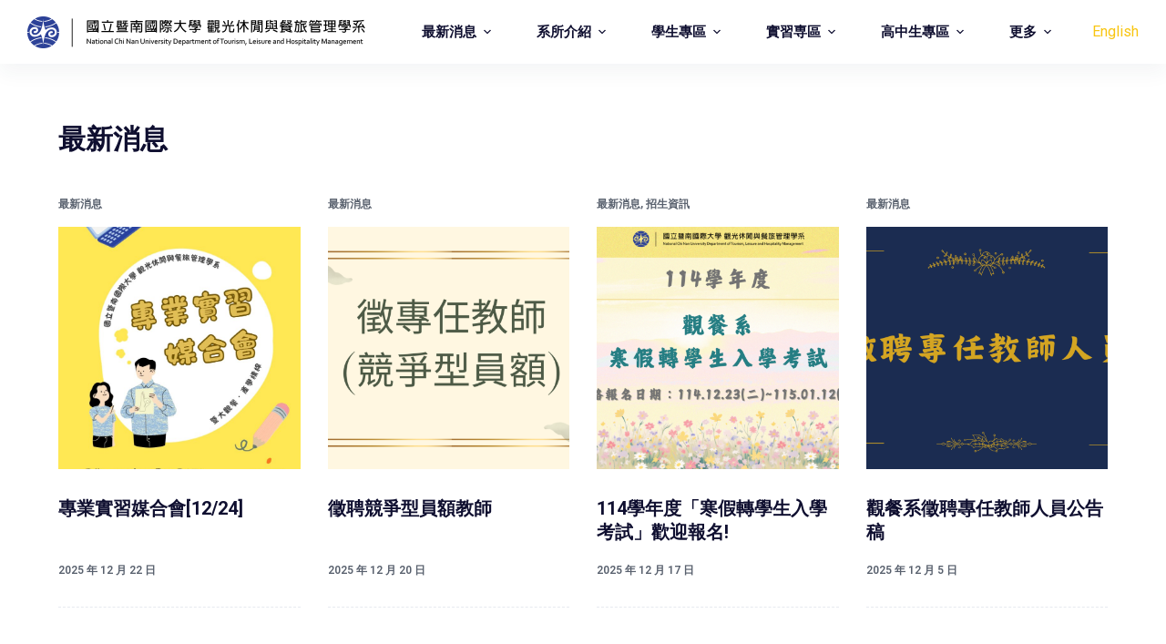

--- FILE ---
content_type: text/html; charset=UTF-8
request_url: https://www.tourism.ncnu.edu.tw/category/latest-news/
body_size: 23147
content:
<!doctype html>
<html lang="zh-TW">
<head>
	
	<meta charset="UTF-8">
	<meta name="viewport" content="width=device-width, initial-scale=1, maximum-scale=5, viewport-fit=cover">
	<link rel="profile" href="https://gmpg.org/xfn/11">

	<meta name='robots' content='index, follow, max-image-preview:large, max-snippet:-1, max-video-preview:-1' />

	<!-- This site is optimized with the Yoast SEO plugin v20.11 - https://yoast.com/wordpress/plugins/seo/ -->
	<title>最新消息 Archives - 觀光休閒與餐旅管理學系 - 國立暨南國際大學</title>
	<link rel="canonical" href="https://www.tourism.ncnu.edu.tw/category/latest-news/" />
	<link rel="next" href="https://www.tourism.ncnu.edu.tw/category/latest-news/page/2/" />
	<meta property="og:locale" content="zh_TW" />
	<meta property="og:type" content="article" />
	<meta property="og:title" content="最新消息 Archives - 觀光休閒與餐旅管理學系 - 國立暨南國際大學" />
	<meta property="og:url" content="https://www.tourism.ncnu.edu.tw/category/latest-news/" />
	<meta property="og:site_name" content="觀光休閒與餐旅管理學系 - 國立暨南國際大學" />
	<meta name="twitter:card" content="summary_large_image" />
	<script type="application/ld+json" class="yoast-schema-graph">{"@context":"https://schema.org","@graph":[{"@type":"CollectionPage","@id":"https://www.tourism.ncnu.edu.tw/category/latest-news/","url":"https://www.tourism.ncnu.edu.tw/category/latest-news/","name":"最新消息 Archives - 觀光休閒與餐旅管理學系 - 國立暨南國際大學","isPartOf":{"@id":"https://www.tourism.ncnu.edu.tw/#website"},"primaryImageOfPage":{"@id":"https://www.tourism.ncnu.edu.tw/category/latest-news/#primaryimage"},"image":{"@id":"https://www.tourism.ncnu.edu.tw/category/latest-news/#primaryimage"},"thumbnailUrl":"https://www.tourism.ncnu.edu.tw/wp-content/uploads/2025/12/專業實習媒合會-海報-2_page-0001.jpg","breadcrumb":{"@id":"https://www.tourism.ncnu.edu.tw/category/latest-news/#breadcrumb"},"inLanguage":"zh-TW"},{"@type":"ImageObject","inLanguage":"zh-TW","@id":"https://www.tourism.ncnu.edu.tw/category/latest-news/#primaryimage","url":"https://www.tourism.ncnu.edu.tw/wp-content/uploads/2025/12/專業實習媒合會-海報-2_page-0001.jpg","contentUrl":"https://www.tourism.ncnu.edu.tw/wp-content/uploads/2025/12/專業實習媒合會-海報-2_page-0001.jpg","width":924,"height":1315},{"@type":"BreadcrumbList","@id":"https://www.tourism.ncnu.edu.tw/category/latest-news/#breadcrumb","itemListElement":[{"@type":"ListItem","position":1,"name":"Home","item":"https://www.tourism.ncnu.edu.tw/"},{"@type":"ListItem","position":2,"name":"最新消息"}]},{"@type":"WebSite","@id":"https://www.tourism.ncnu.edu.tw/#website","url":"https://www.tourism.ncnu.edu.tw/","name":"觀光休閒與餐旅管理學系 - 國立暨南國際大學","description":"觀光休閒與餐旅管理學系 - 國立暨南國際大學","publisher":{"@id":"https://www.tourism.ncnu.edu.tw/#organization"},"potentialAction":[{"@type":"SearchAction","target":{"@type":"EntryPoint","urlTemplate":"https://www.tourism.ncnu.edu.tw/?s={search_term_string}"},"query-input":"required name=search_term_string"}],"inLanguage":"zh-TW"},{"@type":"Organization","@id":"https://www.tourism.ncnu.edu.tw/#organization","name":"觀光休閒與餐旅管理學系 - 國立暨南國際大學","url":"https://www.tourism.ncnu.edu.tw/","logo":{"@type":"ImageObject","inLanguage":"zh-TW","@id":"https://www.tourism.ncnu.edu.tw/#/schema/logo/image/","url":"https://www.tourism.ncnu.edu.tw/wp-content/uploads/2021/07/web_logo_v4_small.png","contentUrl":"https://www.tourism.ncnu.edu.tw/wp-content/uploads/2021/07/web_logo_v4_small.png","width":754,"height":70,"caption":"觀光休閒與餐旅管理學系 - 國立暨南國際大學"},"image":{"@id":"https://www.tourism.ncnu.edu.tw/#/schema/logo/image/"}}]}</script>
	<!-- / Yoast SEO plugin. -->


<link rel="alternate" type="application/rss+xml" title="訂閱《觀光休閒與餐旅管理學系 - 國立暨南國際大學》&raquo; 資訊提供" href="https://www.tourism.ncnu.edu.tw/feed/" />
<link rel="alternate" type="application/rss+xml" title="訂閱《觀光休閒與餐旅管理學系 - 國立暨南國際大學》&raquo; 留言的資訊提供" href="https://www.tourism.ncnu.edu.tw/comments/feed/" />
<link rel="alternate" type="application/rss+xml" title="訂閱《觀光休閒與餐旅管理學系 - 國立暨南國際大學》&raquo; 分類〈最新消息〉的資訊提供" href="https://www.tourism.ncnu.edu.tw/category/latest-news/feed/" />
<link rel='stylesheet' id='blocksy-dynamic-global-css' href='https://www.tourism.ncnu.edu.tw/wp-content/uploads/blocksy/css/global.css?ver=49919' media='all' />
<link rel='stylesheet' id='wpa-css-css' href='https://www.tourism.ncnu.edu.tw/wp-content/plugins/wp-attachments/styles/0/wpa.css?ver=6.2.2' media='all' />
<link rel='stylesheet' id='wp-block-library-css' href='https://www.tourism.ncnu.edu.tw/wp-includes/css/dist/block-library/style.min.css?ver=6.2.2' media='all' />
<link rel='stylesheet' id='edsanimate-block-style-css' href='https://www.tourism.ncnu.edu.tw/wp-content/plugins/animate-it/assets/css/block-style.css?ver=1689924484' media='all' />
<style id='global-styles-inline-css'>
body{--wp--preset--color--black: #000000;--wp--preset--color--cyan-bluish-gray: #abb8c3;--wp--preset--color--white: #ffffff;--wp--preset--color--pale-pink: #f78da7;--wp--preset--color--vivid-red: #cf2e2e;--wp--preset--color--luminous-vivid-orange: #ff6900;--wp--preset--color--luminous-vivid-amber: #fcb900;--wp--preset--color--light-green-cyan: #7bdcb5;--wp--preset--color--vivid-green-cyan: #00d084;--wp--preset--color--pale-cyan-blue: #8ed1fc;--wp--preset--color--vivid-cyan-blue: #0693e3;--wp--preset--color--vivid-purple: #9b51e0;--wp--preset--color--palette-color-1: var(--paletteColor1, #fdf265);--wp--preset--color--palette-color-2: var(--paletteColor2, #e8db23);--wp--preset--color--palette-color-3: var(--paletteColor3, #59616e);--wp--preset--color--palette-color-4: var(--paletteColor4, #0f0f30);--wp--preset--color--palette-color-5: var(--paletteColor5, #ffffff);--wp--preset--color--palette-color-6: var(--paletteColor6, #f2f5f7);--wp--preset--color--palette-color-7: var(--paletteColor7, #FAFBFC);--wp--preset--color--palette-color-8: var(--paletteColor8, #ffffff);--wp--preset--gradient--vivid-cyan-blue-to-vivid-purple: linear-gradient(135deg,rgba(6,147,227,1) 0%,rgb(155,81,224) 100%);--wp--preset--gradient--light-green-cyan-to-vivid-green-cyan: linear-gradient(135deg,rgb(122,220,180) 0%,rgb(0,208,130) 100%);--wp--preset--gradient--luminous-vivid-amber-to-luminous-vivid-orange: linear-gradient(135deg,rgba(252,185,0,1) 0%,rgba(255,105,0,1) 100%);--wp--preset--gradient--luminous-vivid-orange-to-vivid-red: linear-gradient(135deg,rgba(255,105,0,1) 0%,rgb(207,46,46) 100%);--wp--preset--gradient--very-light-gray-to-cyan-bluish-gray: linear-gradient(135deg,rgb(238,238,238) 0%,rgb(169,184,195) 100%);--wp--preset--gradient--cool-to-warm-spectrum: linear-gradient(135deg,rgb(74,234,220) 0%,rgb(151,120,209) 20%,rgb(207,42,186) 40%,rgb(238,44,130) 60%,rgb(251,105,98) 80%,rgb(254,248,76) 100%);--wp--preset--gradient--blush-light-purple: linear-gradient(135deg,rgb(255,206,236) 0%,rgb(152,150,240) 100%);--wp--preset--gradient--blush-bordeaux: linear-gradient(135deg,rgb(254,205,165) 0%,rgb(254,45,45) 50%,rgb(107,0,62) 100%);--wp--preset--gradient--luminous-dusk: linear-gradient(135deg,rgb(255,203,112) 0%,rgb(199,81,192) 50%,rgb(65,88,208) 100%);--wp--preset--gradient--pale-ocean: linear-gradient(135deg,rgb(255,245,203) 0%,rgb(182,227,212) 50%,rgb(51,167,181) 100%);--wp--preset--gradient--electric-grass: linear-gradient(135deg,rgb(202,248,128) 0%,rgb(113,206,126) 100%);--wp--preset--gradient--midnight: linear-gradient(135deg,rgb(2,3,129) 0%,rgb(40,116,252) 100%);--wp--preset--gradient--juicy-peach: linear-gradient(to right, #ffecd2 0%, #fcb69f 100%);--wp--preset--gradient--young-passion: linear-gradient(to right, #ff8177 0%, #ff867a 0%, #ff8c7f 21%, #f99185 52%, #cf556c 78%, #b12a5b 100%);--wp--preset--gradient--true-sunset: linear-gradient(to right, #fa709a 0%, #fee140 100%);--wp--preset--gradient--morpheus-den: linear-gradient(to top, #30cfd0 0%, #330867 100%);--wp--preset--gradient--plum-plate: linear-gradient(135deg, #667eea 0%, #764ba2 100%);--wp--preset--gradient--aqua-splash: linear-gradient(15deg, #13547a 0%, #80d0c7 100%);--wp--preset--gradient--love-kiss: linear-gradient(to top, #ff0844 0%, #ffb199 100%);--wp--preset--gradient--new-retrowave: linear-gradient(to top, #3b41c5 0%, #a981bb 49%, #ffc8a9 100%);--wp--preset--gradient--plum-bath: linear-gradient(to top, #cc208e 0%, #6713d2 100%);--wp--preset--gradient--high-flight: linear-gradient(to right, #0acffe 0%, #495aff 100%);--wp--preset--gradient--teen-party: linear-gradient(-225deg, #FF057C 0%, #8D0B93 50%, #321575 100%);--wp--preset--gradient--fabled-sunset: linear-gradient(-225deg, #231557 0%, #44107A 29%, #FF1361 67%, #FFF800 100%);--wp--preset--gradient--arielle-smile: radial-gradient(circle 248px at center, #16d9e3 0%, #30c7ec 47%, #46aef7 100%);--wp--preset--gradient--itmeo-branding: linear-gradient(180deg, #2af598 0%, #009efd 100%);--wp--preset--gradient--deep-blue: linear-gradient(to right, #6a11cb 0%, #2575fc 100%);--wp--preset--gradient--strong-bliss: linear-gradient(to right, #f78ca0 0%, #f9748f 19%, #fd868c 60%, #fe9a8b 100%);--wp--preset--gradient--sweet-period: linear-gradient(to top, #3f51b1 0%, #5a55ae 13%, #7b5fac 25%, #8f6aae 38%, #a86aa4 50%, #cc6b8e 62%, #f18271 75%, #f3a469 87%, #f7c978 100%);--wp--preset--gradient--purple-division: linear-gradient(to top, #7028e4 0%, #e5b2ca 100%);--wp--preset--gradient--cold-evening: linear-gradient(to top, #0c3483 0%, #a2b6df 100%, #6b8cce 100%, #a2b6df 100%);--wp--preset--gradient--mountain-rock: linear-gradient(to right, #868f96 0%, #596164 100%);--wp--preset--gradient--desert-hump: linear-gradient(to top, #c79081 0%, #dfa579 100%);--wp--preset--gradient--ethernal-constance: linear-gradient(to top, #09203f 0%, #537895 100%);--wp--preset--gradient--happy-memories: linear-gradient(-60deg, #ff5858 0%, #f09819 100%);--wp--preset--gradient--grown-early: linear-gradient(to top, #0ba360 0%, #3cba92 100%);--wp--preset--gradient--morning-salad: linear-gradient(-225deg, #B7F8DB 0%, #50A7C2 100%);--wp--preset--gradient--night-call: linear-gradient(-225deg, #AC32E4 0%, #7918F2 48%, #4801FF 100%);--wp--preset--gradient--mind-crawl: linear-gradient(-225deg, #473B7B 0%, #3584A7 51%, #30D2BE 100%);--wp--preset--gradient--angel-care: linear-gradient(-225deg, #FFE29F 0%, #FFA99F 48%, #FF719A 100%);--wp--preset--gradient--juicy-cake: linear-gradient(to top, #e14fad 0%, #f9d423 100%);--wp--preset--gradient--rich-metal: linear-gradient(to right, #d7d2cc 0%, #304352 100%);--wp--preset--gradient--mole-hall: linear-gradient(-20deg, #616161 0%, #9bc5c3 100%);--wp--preset--gradient--cloudy-knoxville: linear-gradient(120deg, #fdfbfb 0%, #ebedee 100%);--wp--preset--gradient--soft-grass: linear-gradient(to top, #c1dfc4 0%, #deecdd 100%);--wp--preset--gradient--saint-petersburg: linear-gradient(135deg, #f5f7fa 0%, #c3cfe2 100%);--wp--preset--gradient--everlasting-sky: linear-gradient(135deg, #fdfcfb 0%, #e2d1c3 100%);--wp--preset--gradient--kind-steel: linear-gradient(-20deg, #e9defa 0%, #fbfcdb 100%);--wp--preset--gradient--over-sun: linear-gradient(60deg, #abecd6 0%, #fbed96 100%);--wp--preset--gradient--premium-white: linear-gradient(to top, #d5d4d0 0%, #d5d4d0 1%, #eeeeec 31%, #efeeec 75%, #e9e9e7 100%);--wp--preset--gradient--clean-mirror: linear-gradient(45deg, #93a5cf 0%, #e4efe9 100%);--wp--preset--gradient--wild-apple: linear-gradient(to top, #d299c2 0%, #fef9d7 100%);--wp--preset--gradient--snow-again: linear-gradient(to top, #e6e9f0 0%, #eef1f5 100%);--wp--preset--gradient--confident-cloud: linear-gradient(to top, #dad4ec 0%, #dad4ec 1%, #f3e7e9 100%);--wp--preset--gradient--glass-water: linear-gradient(to top, #dfe9f3 0%, white 100%);--wp--preset--gradient--perfect-white: linear-gradient(-225deg, #E3FDF5 0%, #FFE6FA 100%);--wp--preset--duotone--dark-grayscale: url('#wp-duotone-dark-grayscale');--wp--preset--duotone--grayscale: url('#wp-duotone-grayscale');--wp--preset--duotone--purple-yellow: url('#wp-duotone-purple-yellow');--wp--preset--duotone--blue-red: url('#wp-duotone-blue-red');--wp--preset--duotone--midnight: url('#wp-duotone-midnight');--wp--preset--duotone--magenta-yellow: url('#wp-duotone-magenta-yellow');--wp--preset--duotone--purple-green: url('#wp-duotone-purple-green');--wp--preset--duotone--blue-orange: url('#wp-duotone-blue-orange');--wp--preset--font-size--small: 13px;--wp--preset--font-size--medium: 20px;--wp--preset--font-size--large: 36px;--wp--preset--font-size--x-large: 42px;--wp--preset--spacing--20: 0.44rem;--wp--preset--spacing--30: 0.67rem;--wp--preset--spacing--40: 1rem;--wp--preset--spacing--50: 1.5rem;--wp--preset--spacing--60: 2.25rem;--wp--preset--spacing--70: 3.38rem;--wp--preset--spacing--80: 5.06rem;--wp--preset--shadow--natural: 6px 6px 9px rgba(0, 0, 0, 0.2);--wp--preset--shadow--deep: 12px 12px 50px rgba(0, 0, 0, 0.4);--wp--preset--shadow--sharp: 6px 6px 0px rgba(0, 0, 0, 0.2);--wp--preset--shadow--outlined: 6px 6px 0px -3px rgba(255, 255, 255, 1), 6px 6px rgba(0, 0, 0, 1);--wp--preset--shadow--crisp: 6px 6px 0px rgba(0, 0, 0, 1);}body { margin: 0;--wp--style--global--content-size: var(--block-max-width);--wp--style--global--wide-size: var(--block-wide-max-width); }.wp-site-blocks > .alignleft { float: left; margin-right: 2em; }.wp-site-blocks > .alignright { float: right; margin-left: 2em; }.wp-site-blocks > .aligncenter { justify-content: center; margin-left: auto; margin-right: auto; }.wp-site-blocks > * { margin-block-start: 0; margin-block-end: 0; }.wp-site-blocks > * + * { margin-block-start: var(--content-spacing); }body { --wp--style--block-gap: var(--content-spacing); }body .is-layout-flow > *{margin-block-start: 0;margin-block-end: 0;}body .is-layout-flow > * + *{margin-block-start: var(--content-spacing);margin-block-end: 0;}body .is-layout-constrained > *{margin-block-start: 0;margin-block-end: 0;}body .is-layout-constrained > * + *{margin-block-start: var(--content-spacing);margin-block-end: 0;}body .is-layout-flex{gap: var(--content-spacing);}body .is-layout-flow > .alignleft{float: left;margin-inline-start: 0;margin-inline-end: 2em;}body .is-layout-flow > .alignright{float: right;margin-inline-start: 2em;margin-inline-end: 0;}body .is-layout-flow > .aligncenter{margin-left: auto !important;margin-right: auto !important;}body .is-layout-constrained > .alignleft{float: left;margin-inline-start: 0;margin-inline-end: 2em;}body .is-layout-constrained > .alignright{float: right;margin-inline-start: 2em;margin-inline-end: 0;}body .is-layout-constrained > .aligncenter{margin-left: auto !important;margin-right: auto !important;}body .is-layout-constrained > :where(:not(.alignleft):not(.alignright):not(.alignfull)){max-width: var(--wp--style--global--content-size);margin-left: auto !important;margin-right: auto !important;}body .is-layout-constrained > .alignwide{max-width: var(--wp--style--global--wide-size);}body .is-layout-flex{display: flex;}body .is-layout-flex{flex-wrap: wrap;align-items: center;}body .is-layout-flex > *{margin: 0;}body{padding-top: 0px;padding-right: 0px;padding-bottom: 0px;padding-left: 0px;}.has-black-color{color: var(--wp--preset--color--black) !important;}.has-cyan-bluish-gray-color{color: var(--wp--preset--color--cyan-bluish-gray) !important;}.has-white-color{color: var(--wp--preset--color--white) !important;}.has-pale-pink-color{color: var(--wp--preset--color--pale-pink) !important;}.has-vivid-red-color{color: var(--wp--preset--color--vivid-red) !important;}.has-luminous-vivid-orange-color{color: var(--wp--preset--color--luminous-vivid-orange) !important;}.has-luminous-vivid-amber-color{color: var(--wp--preset--color--luminous-vivid-amber) !important;}.has-light-green-cyan-color{color: var(--wp--preset--color--light-green-cyan) !important;}.has-vivid-green-cyan-color{color: var(--wp--preset--color--vivid-green-cyan) !important;}.has-pale-cyan-blue-color{color: var(--wp--preset--color--pale-cyan-blue) !important;}.has-vivid-cyan-blue-color{color: var(--wp--preset--color--vivid-cyan-blue) !important;}.has-vivid-purple-color{color: var(--wp--preset--color--vivid-purple) !important;}.has-palette-color-1-color{color: var(--wp--preset--color--palette-color-1) !important;}.has-palette-color-2-color{color: var(--wp--preset--color--palette-color-2) !important;}.has-palette-color-3-color{color: var(--wp--preset--color--palette-color-3) !important;}.has-palette-color-4-color{color: var(--wp--preset--color--palette-color-4) !important;}.has-palette-color-5-color{color: var(--wp--preset--color--palette-color-5) !important;}.has-palette-color-6-color{color: var(--wp--preset--color--palette-color-6) !important;}.has-palette-color-7-color{color: var(--wp--preset--color--palette-color-7) !important;}.has-palette-color-8-color{color: var(--wp--preset--color--palette-color-8) !important;}.has-black-background-color{background-color: var(--wp--preset--color--black) !important;}.has-cyan-bluish-gray-background-color{background-color: var(--wp--preset--color--cyan-bluish-gray) !important;}.has-white-background-color{background-color: var(--wp--preset--color--white) !important;}.has-pale-pink-background-color{background-color: var(--wp--preset--color--pale-pink) !important;}.has-vivid-red-background-color{background-color: var(--wp--preset--color--vivid-red) !important;}.has-luminous-vivid-orange-background-color{background-color: var(--wp--preset--color--luminous-vivid-orange) !important;}.has-luminous-vivid-amber-background-color{background-color: var(--wp--preset--color--luminous-vivid-amber) !important;}.has-light-green-cyan-background-color{background-color: var(--wp--preset--color--light-green-cyan) !important;}.has-vivid-green-cyan-background-color{background-color: var(--wp--preset--color--vivid-green-cyan) !important;}.has-pale-cyan-blue-background-color{background-color: var(--wp--preset--color--pale-cyan-blue) !important;}.has-vivid-cyan-blue-background-color{background-color: var(--wp--preset--color--vivid-cyan-blue) !important;}.has-vivid-purple-background-color{background-color: var(--wp--preset--color--vivid-purple) !important;}.has-palette-color-1-background-color{background-color: var(--wp--preset--color--palette-color-1) !important;}.has-palette-color-2-background-color{background-color: var(--wp--preset--color--palette-color-2) !important;}.has-palette-color-3-background-color{background-color: var(--wp--preset--color--palette-color-3) !important;}.has-palette-color-4-background-color{background-color: var(--wp--preset--color--palette-color-4) !important;}.has-palette-color-5-background-color{background-color: var(--wp--preset--color--palette-color-5) !important;}.has-palette-color-6-background-color{background-color: var(--wp--preset--color--palette-color-6) !important;}.has-palette-color-7-background-color{background-color: var(--wp--preset--color--palette-color-7) !important;}.has-palette-color-8-background-color{background-color: var(--wp--preset--color--palette-color-8) !important;}.has-black-border-color{border-color: var(--wp--preset--color--black) !important;}.has-cyan-bluish-gray-border-color{border-color: var(--wp--preset--color--cyan-bluish-gray) !important;}.has-white-border-color{border-color: var(--wp--preset--color--white) !important;}.has-pale-pink-border-color{border-color: var(--wp--preset--color--pale-pink) !important;}.has-vivid-red-border-color{border-color: var(--wp--preset--color--vivid-red) !important;}.has-luminous-vivid-orange-border-color{border-color: var(--wp--preset--color--luminous-vivid-orange) !important;}.has-luminous-vivid-amber-border-color{border-color: var(--wp--preset--color--luminous-vivid-amber) !important;}.has-light-green-cyan-border-color{border-color: var(--wp--preset--color--light-green-cyan) !important;}.has-vivid-green-cyan-border-color{border-color: var(--wp--preset--color--vivid-green-cyan) !important;}.has-pale-cyan-blue-border-color{border-color: var(--wp--preset--color--pale-cyan-blue) !important;}.has-vivid-cyan-blue-border-color{border-color: var(--wp--preset--color--vivid-cyan-blue) !important;}.has-vivid-purple-border-color{border-color: var(--wp--preset--color--vivid-purple) !important;}.has-palette-color-1-border-color{border-color: var(--wp--preset--color--palette-color-1) !important;}.has-palette-color-2-border-color{border-color: var(--wp--preset--color--palette-color-2) !important;}.has-palette-color-3-border-color{border-color: var(--wp--preset--color--palette-color-3) !important;}.has-palette-color-4-border-color{border-color: var(--wp--preset--color--palette-color-4) !important;}.has-palette-color-5-border-color{border-color: var(--wp--preset--color--palette-color-5) !important;}.has-palette-color-6-border-color{border-color: var(--wp--preset--color--palette-color-6) !important;}.has-palette-color-7-border-color{border-color: var(--wp--preset--color--palette-color-7) !important;}.has-palette-color-8-border-color{border-color: var(--wp--preset--color--palette-color-8) !important;}.has-vivid-cyan-blue-to-vivid-purple-gradient-background{background: var(--wp--preset--gradient--vivid-cyan-blue-to-vivid-purple) !important;}.has-light-green-cyan-to-vivid-green-cyan-gradient-background{background: var(--wp--preset--gradient--light-green-cyan-to-vivid-green-cyan) !important;}.has-luminous-vivid-amber-to-luminous-vivid-orange-gradient-background{background: var(--wp--preset--gradient--luminous-vivid-amber-to-luminous-vivid-orange) !important;}.has-luminous-vivid-orange-to-vivid-red-gradient-background{background: var(--wp--preset--gradient--luminous-vivid-orange-to-vivid-red) !important;}.has-very-light-gray-to-cyan-bluish-gray-gradient-background{background: var(--wp--preset--gradient--very-light-gray-to-cyan-bluish-gray) !important;}.has-cool-to-warm-spectrum-gradient-background{background: var(--wp--preset--gradient--cool-to-warm-spectrum) !important;}.has-blush-light-purple-gradient-background{background: var(--wp--preset--gradient--blush-light-purple) !important;}.has-blush-bordeaux-gradient-background{background: var(--wp--preset--gradient--blush-bordeaux) !important;}.has-luminous-dusk-gradient-background{background: var(--wp--preset--gradient--luminous-dusk) !important;}.has-pale-ocean-gradient-background{background: var(--wp--preset--gradient--pale-ocean) !important;}.has-electric-grass-gradient-background{background: var(--wp--preset--gradient--electric-grass) !important;}.has-midnight-gradient-background{background: var(--wp--preset--gradient--midnight) !important;}.has-juicy-peach-gradient-background{background: var(--wp--preset--gradient--juicy-peach) !important;}.has-young-passion-gradient-background{background: var(--wp--preset--gradient--young-passion) !important;}.has-true-sunset-gradient-background{background: var(--wp--preset--gradient--true-sunset) !important;}.has-morpheus-den-gradient-background{background: var(--wp--preset--gradient--morpheus-den) !important;}.has-plum-plate-gradient-background{background: var(--wp--preset--gradient--plum-plate) !important;}.has-aqua-splash-gradient-background{background: var(--wp--preset--gradient--aqua-splash) !important;}.has-love-kiss-gradient-background{background: var(--wp--preset--gradient--love-kiss) !important;}.has-new-retrowave-gradient-background{background: var(--wp--preset--gradient--new-retrowave) !important;}.has-plum-bath-gradient-background{background: var(--wp--preset--gradient--plum-bath) !important;}.has-high-flight-gradient-background{background: var(--wp--preset--gradient--high-flight) !important;}.has-teen-party-gradient-background{background: var(--wp--preset--gradient--teen-party) !important;}.has-fabled-sunset-gradient-background{background: var(--wp--preset--gradient--fabled-sunset) !important;}.has-arielle-smile-gradient-background{background: var(--wp--preset--gradient--arielle-smile) !important;}.has-itmeo-branding-gradient-background{background: var(--wp--preset--gradient--itmeo-branding) !important;}.has-deep-blue-gradient-background{background: var(--wp--preset--gradient--deep-blue) !important;}.has-strong-bliss-gradient-background{background: var(--wp--preset--gradient--strong-bliss) !important;}.has-sweet-period-gradient-background{background: var(--wp--preset--gradient--sweet-period) !important;}.has-purple-division-gradient-background{background: var(--wp--preset--gradient--purple-division) !important;}.has-cold-evening-gradient-background{background: var(--wp--preset--gradient--cold-evening) !important;}.has-mountain-rock-gradient-background{background: var(--wp--preset--gradient--mountain-rock) !important;}.has-desert-hump-gradient-background{background: var(--wp--preset--gradient--desert-hump) !important;}.has-ethernal-constance-gradient-background{background: var(--wp--preset--gradient--ethernal-constance) !important;}.has-happy-memories-gradient-background{background: var(--wp--preset--gradient--happy-memories) !important;}.has-grown-early-gradient-background{background: var(--wp--preset--gradient--grown-early) !important;}.has-morning-salad-gradient-background{background: var(--wp--preset--gradient--morning-salad) !important;}.has-night-call-gradient-background{background: var(--wp--preset--gradient--night-call) !important;}.has-mind-crawl-gradient-background{background: var(--wp--preset--gradient--mind-crawl) !important;}.has-angel-care-gradient-background{background: var(--wp--preset--gradient--angel-care) !important;}.has-juicy-cake-gradient-background{background: var(--wp--preset--gradient--juicy-cake) !important;}.has-rich-metal-gradient-background{background: var(--wp--preset--gradient--rich-metal) !important;}.has-mole-hall-gradient-background{background: var(--wp--preset--gradient--mole-hall) !important;}.has-cloudy-knoxville-gradient-background{background: var(--wp--preset--gradient--cloudy-knoxville) !important;}.has-soft-grass-gradient-background{background: var(--wp--preset--gradient--soft-grass) !important;}.has-saint-petersburg-gradient-background{background: var(--wp--preset--gradient--saint-petersburg) !important;}.has-everlasting-sky-gradient-background{background: var(--wp--preset--gradient--everlasting-sky) !important;}.has-kind-steel-gradient-background{background: var(--wp--preset--gradient--kind-steel) !important;}.has-over-sun-gradient-background{background: var(--wp--preset--gradient--over-sun) !important;}.has-premium-white-gradient-background{background: var(--wp--preset--gradient--premium-white) !important;}.has-clean-mirror-gradient-background{background: var(--wp--preset--gradient--clean-mirror) !important;}.has-wild-apple-gradient-background{background: var(--wp--preset--gradient--wild-apple) !important;}.has-snow-again-gradient-background{background: var(--wp--preset--gradient--snow-again) !important;}.has-confident-cloud-gradient-background{background: var(--wp--preset--gradient--confident-cloud) !important;}.has-glass-water-gradient-background{background: var(--wp--preset--gradient--glass-water) !important;}.has-perfect-white-gradient-background{background: var(--wp--preset--gradient--perfect-white) !important;}.has-small-font-size{font-size: var(--wp--preset--font-size--small) !important;}.has-medium-font-size{font-size: var(--wp--preset--font-size--medium) !important;}.has-large-font-size{font-size: var(--wp--preset--font-size--large) !important;}.has-x-large-font-size{font-size: var(--wp--preset--font-size--x-large) !important;}
.wp-block-navigation a:where(:not(.wp-element-button)){color: inherit;}
.wp-block-pullquote{font-size: 1.5em;line-height: 1.6;}
</style>
<link rel='stylesheet' id='eae-css-css' href='https://www.tourism.ncnu.edu.tw/wp-content/plugins/addon-elements-for-elementor-page-builder/assets/css/eae.min.css?ver=1.12.4' media='all' />
<link rel='stylesheet' id='font-awesome-4-shim-css' href='https://www.tourism.ncnu.edu.tw/wp-content/plugins/elementor/assets/lib/font-awesome/css/v4-shims.min.css?ver=1.0' media='all' />
<link rel='stylesheet' id='font-awesome-5-all-css' href='https://www.tourism.ncnu.edu.tw/wp-content/plugins/elementor/assets/lib/font-awesome/css/all.min.css?ver=1.0' media='all' />
<link rel='stylesheet' id='vegas-css-css' href='https://www.tourism.ncnu.edu.tw/wp-content/plugins/addon-elements-for-elementor-page-builder/assets/lib/vegas/vegas.min.css?ver=2.4.0' media='all' />
<link rel='stylesheet' id='edsanimate-animo-css-css' href='https://www.tourism.ncnu.edu.tw/wp-content/plugins/animate-it/assets/css/animate-animo.css?ver=6.2.2' media='all' />
<link rel='stylesheet' id='pafe-extension-style-free-css' href='https://www.tourism.ncnu.edu.tw/wp-content/plugins/piotnet-addons-for-elementor/assets/css/minify/extension.min.css?ver=2.4.23' media='all' />
<link rel='stylesheet' id='hfe-style-css' href='https://www.tourism.ncnu.edu.tw/wp-content/plugins/header-footer-elementor/assets/css/header-footer-elementor.css?ver=1.6.14' media='all' />
<link rel='stylesheet' id='elementor-icons-css' href='https://www.tourism.ncnu.edu.tw/wp-content/plugins/elementor/assets/lib/eicons/css/elementor-icons.min.css?ver=5.20.0' media='all' />
<link rel='stylesheet' id='elementor-frontend-css' href='https://www.tourism.ncnu.edu.tw/wp-content/plugins/elementor/assets/css/frontend.min.css?ver=3.14.1' media='all' />
<link rel='stylesheet' id='swiper-css' href='https://www.tourism.ncnu.edu.tw/wp-content/plugins/elementor/assets/lib/swiper/css/swiper.min.css?ver=5.3.6' media='all' />
<link rel='stylesheet' id='elementor-post-5-css' href='https://www.tourism.ncnu.edu.tw/wp-content/uploads/elementor/css/post-5.css?ver=1745565454' media='all' />
<link rel='stylesheet' id='powerpack-frontend-css' href='https://www.tourism.ncnu.edu.tw/wp-content/plugins/powerpack-lite-for-elementor/assets/css/min/frontend.min.css?ver=2.7.8' media='all' />
<link rel='stylesheet' id='wpforms-classic-full-css' href='https://www.tourism.ncnu.edu.tw/wp-content/plugins/wpforms-lite/assets/css/frontend/classic/wpforms-full.min.css?ver=1.8.2.3' media='all' />
<link rel='stylesheet' id='elementor-pro-css' href='https://www.tourism.ncnu.edu.tw/wp-content/plugins/elementor-pro/assets/css/frontend.min.css?ver=3.14.1' media='all' />
<link rel='stylesheet' id='parent-style-css' href='https://www.tourism.ncnu.edu.tw/wp-content/themes/blocksy/style.css?ver=6.2.2' media='all' />
<link rel='stylesheet' id='ct-main-styles-css' href='https://www.tourism.ncnu.edu.tw/wp-content/themes/blocksy/static/bundle/main.min.css?ver=1.8.97' media='all' />
<link rel='stylesheet' id='blocksy-ext-product-reviews-styles-css' href='https://www.tourism.ncnu.edu.tw/wp-content/plugins/blocksy-companion/framework/extensions/product-reviews/static/bundle/main.min.css?ver=1.8.97' media='all' />
<link rel='stylesheet' id='blocksy-ext-widgets-styles-css' href='https://www.tourism.ncnu.edu.tw/wp-content/plugins/blocksy-companion/framework/extensions/widgets/static/bundle/main.min.css?ver=1.8.97' media='all' />
<link rel='stylesheet' id='ct-page-title-styles-css' href='https://www.tourism.ncnu.edu.tw/wp-content/themes/blocksy/static/bundle/page-title.min.css?ver=1.8.97' media='all' />
<link rel='stylesheet' id='ct-back-to-top-styles-css' href='https://www.tourism.ncnu.edu.tw/wp-content/themes/blocksy/static/bundle/back-to-top.min.css?ver=1.8.97' media='all' />
<link rel='stylesheet' id='ct-elementor-styles-css' href='https://www.tourism.ncnu.edu.tw/wp-content/themes/blocksy/static/bundle/elementor-frontend.min.css?ver=1.8.97' media='all' />
<link rel='stylesheet' id='ct-wpforms-styles-css' href='https://www.tourism.ncnu.edu.tw/wp-content/themes/blocksy/static/bundle/wpforms.min.css?ver=1.8.97' media='all' />
<link rel='stylesheet' id='eael-general-css' href='https://www.tourism.ncnu.edu.tw/wp-content/plugins/essential-addons-for-elementor-lite/assets/front-end/css/view/general.min.css?ver=5.8.3' media='all' />
<link rel='stylesheet' id='google-fonts-1-css' href='https://fonts.googleapis.com/css?family=Roboto%3A100%2C100italic%2C200%2C200italic%2C300%2C300italic%2C400%2C400italic%2C500%2C500italic%2C600%2C600italic%2C700%2C700italic%2C800%2C800italic%2C900%2C900italic%7CRoboto+Slab%3A100%2C100italic%2C200%2C200italic%2C300%2C300italic%2C400%2C400italic%2C500%2C500italic%2C600%2C600italic%2C700%2C700italic%2C800%2C800italic%2C900%2C900italic&#038;display=auto&#038;ver=6.2.2' media='all' />
<link rel="preconnect" href="https://fonts.gstatic.com/" crossorigin><!--n2css--><script id='jquery-core-js-extra'>
var pp = {"ajax_url":"https:\/\/www.tourism.ncnu.edu.tw\/wp-admin\/admin-ajax.php"};
</script>
<script src='https://www.tourism.ncnu.edu.tw/wp-includes/js/jquery/jquery.min.js?ver=3.6.4' id='jquery-core-js'></script>
<script src='https://www.tourism.ncnu.edu.tw/wp-includes/js/jquery/jquery-migrate.min.js?ver=3.4.0' id='jquery-migrate-js'></script>
<script src='https://www.tourism.ncnu.edu.tw/wp-content/plugins/piotnet-addons-for-elementor/assets/js/minify/extension.min.js?ver=2.4.23' id='pafe-extension-free-js'></script>
<link rel="https://api.w.org/" href="https://www.tourism.ncnu.edu.tw/wp-json/" /><link rel="alternate" type="application/json" href="https://www.tourism.ncnu.edu.tw/wp-json/wp/v2/categories/29" /><link rel="EditURI" type="application/rsd+xml" title="RSD" href="https://www.tourism.ncnu.edu.tw/xmlrpc.php?rsd" />
<link rel="wlwmanifest" type="application/wlwmanifest+xml" href="https://www.tourism.ncnu.edu.tw/wp-includes/wlwmanifest.xml" />
<meta name="generator" content="WordPress 6.2.2" />
<style type='text/css'> .ae_data .elementor-editor-element-setting {
            display:none !important;
            }
            </style><noscript><link rel='stylesheet' href='https://www.tourism.ncnu.edu.tw/wp-content/themes/blocksy/static/bundle/no-scripts.min.css' type='text/css'></noscript>
<meta name="generator" content="Elementor 3.14.1; features: e_dom_optimization, a11y_improvements, additional_custom_breakpoints; settings: css_print_method-external, google_font-enabled, font_display-auto">
<link rel="icon" href="https://www.tourism.ncnu.edu.tw/wp-content/uploads/2021/03/ico-1.png" sizes="32x32" />
<link rel="icon" href="https://www.tourism.ncnu.edu.tw/wp-content/uploads/2021/03/ico-1.png" sizes="192x192" />
<link rel="apple-touch-icon" href="https://www.tourism.ncnu.edu.tw/wp-content/uploads/2021/03/ico-1.png" />
<meta name="msapplication-TileImage" content="https://www.tourism.ncnu.edu.tw/wp-content/uploads/2021/03/ico-1.png" />
		<style id="wp-custom-css">
			

/** Start Block Kit CSS: 142-3-a175df65179b9ef6a5ca9f1b2c0202b9 **/

.envato-block__preview{
	overflow: visible;
}

/* Border Radius */
.envato-kit-139-accordion .elementor-widget-container{
	border-radius: 10px !important;
}
.envato-kit-139-map iframe,
.envato-kit-139-slider .slick-slide,
.envato-kit-139-flipbox .elementor-flip-box div{
		border-radius: 10px !important;

}


/** End Block Kit CSS: 142-3-a175df65179b9ef6a5ca9f1b2c0202b9 **/



/** Start Block Kit CSS: 144-3-3a7d335f39a8579c20cdf02f8d462582 **/

.envato-block__preview{overflow: visible;}

/* Envato Kit 141 Custom Styles - Applied to the element under Advanced */

.elementor-headline-animation-type-drop-in .elementor-headline-dynamic-wrapper{
	text-align: center;
}
.envato-kit-141-top-0 h1,
.envato-kit-141-top-0 h2,
.envato-kit-141-top-0 h3,
.envato-kit-141-top-0 h4,
.envato-kit-141-top-0 h5,
.envato-kit-141-top-0 h6,
.envato-kit-141-top-0 p {
	margin-top: 0;
}

.envato-kit-141-newsletter-inline .elementor-field-textual.elementor-size-md {
	padding-left: 1.5rem;
	padding-right: 1.5rem;
}

.envato-kit-141-bottom-0 p {
	margin-bottom: 0;
}

.envato-kit-141-bottom-8 .elementor-price-list .elementor-price-list-item .elementor-price-list-header {
	margin-bottom: .5rem;
}

.envato-kit-141.elementor-widget-testimonial-carousel.elementor-pagination-type-bullets .swiper-container {
	padding-bottom: 52px;
}

.envato-kit-141-display-inline {
	display: inline-block;
}

.envato-kit-141 .elementor-slick-slider ul.slick-dots {
	bottom: -40px;
}

/** End Block Kit CSS: 144-3-3a7d335f39a8579c20cdf02f8d462582 **/



/** Start Block Kit CSS: 135-3-c665d4805631b9a8bf464e65129b2f58 **/

.envato-block__preview{overflow: visible;}

/** End Block Kit CSS: 135-3-c665d4805631b9a8bf464e65129b2f58 **/



/** Start Block Kit CSS: 143-3-7969bb877702491bc5ca272e536ada9d **/

.envato-block__preview{overflow: visible;}
/* Material Button Click Effect */
.envato-kit-140-material-hit .menu-item a,
.envato-kit-140-material-button .elementor-button{
  background-position: center;
  transition: background 0.8s;
}
.envato-kit-140-material-hit .menu-item a:hover,
.envato-kit-140-material-button .elementor-button:hover{
  background: radial-gradient(circle, transparent 1%, #fff 1%) center/15000%;
}
.envato-kit-140-material-hit .menu-item a:active,
.envato-kit-140-material-button .elementor-button:active{
  background-color: #FFF;
  background-size: 100%;
  transition: background 0s;
}

/* Field Shadow */
.envato-kit-140-big-shadow-form .elementor-field-textual{
	box-shadow: 0 20px 30px rgba(0,0,0, .05);
}

/* FAQ */
.envato-kit-140-faq .elementor-accordion .elementor-accordion-item{
	border-width: 0 0 1px !important;
}

/* Scrollable Columns */
.envato-kit-140-scrollable{
	 height: 100%;
   overflow: auto;
   overflow-x: hidden;
}

/* ImageBox: No Space */
.envato-kit-140-imagebox-nospace:hover{
	transform: scale(1.1);
	transition: all 0.3s;
}
.envato-kit-140-imagebox-nospace figure{
	line-height: 0;
}

.envato-kit-140-slide .elementor-slide-content{
	background: #FFF;
	margin-left: -60px;
	padding: 1em;
}
.envato-kit-140-carousel .slick-active:not(.slick-current)  img{
	padding: 20px !important;
	transition: all .9s;
}

/** End Block Kit CSS: 143-3-7969bb877702491bc5ca272e536ada9d **/



/** Start Block Kit CSS: 72-3-34d2cc762876498c8f6be5405a48e6e2 **/

.envato-block__preview{overflow: visible;}

/*Kit 69 Custom Styling for buttons */
.envato-kit-69-slide-btn .elementor-button,
.envato-kit-69-cta-btn .elementor-button,
.envato-kit-69-flip-btn .elementor-button{
	border-left: 0px !important;
	border-bottom: 0px !important;
	border-right: 0px !important;
	padding: 15px 0 0 !important;
}
.envato-kit-69-slide-btn .elementor-slide-button:hover,
.envato-kit-69-cta-btn .elementor-button:hover,
.envato-kit-69-flip-btn .elementor-button:hover{
	margin-bottom: 20px;
}
.envato-kit-69-menu .elementor-nav-menu--main a:hover{
	margin-top: -7px;
	padding-top: 4px;
	border-bottom: 1px solid #FFF;
}
/* Fix menu dropdown width */
.envato-kit-69-menu .elementor-nav-menu--dropdown{
	width: 100% !important;
}

/** End Block Kit CSS: 72-3-34d2cc762876498c8f6be5405a48e6e2 **/



/** Start Block Kit CSS: 136-3-fc37602abad173a9d9d95d89bbe6bb80 **/

.envato-block__preview{overflow: visible !important;}

/** End Block Kit CSS: 136-3-fc37602abad173a9d9d95d89bbe6bb80 **/




/** Start Block Kit CSS: 71-3-d415519effd9e11f35d2438c58ea7ebf **/

.envato-block__preview{overflow: visible;}

/** End Block Kit CSS: 71-3-d415519effd9e11f35d2438c58ea7ebf **/

		</style>
			</head>


<body class="archive category category-latest-news category-29 wp-custom-logo wp-embed-responsive ehf-template-blocksy ehf-stylesheet-blocksy-child elementor-default elementor-kit-5 ct-loading ct-elementor-default-template" data-link="type-2" data-prefix="categories" data-header="type-1:sticky" data-footer="type-1" >

<a class="skip-link show-on-focus" href="#main">
	跳至主要內容</a>

<svg xmlns="http://www.w3.org/2000/svg" viewBox="0 0 0 0" width="0" height="0" focusable="false" role="none" style="visibility: hidden; position: absolute; left: -9999px; overflow: hidden;" ><defs><filter id="wp-duotone-dark-grayscale"><feColorMatrix color-interpolation-filters="sRGB" type="matrix" values=" .299 .587 .114 0 0 .299 .587 .114 0 0 .299 .587 .114 0 0 .299 .587 .114 0 0 " /><feComponentTransfer color-interpolation-filters="sRGB" ><feFuncR type="table" tableValues="0 0.49803921568627" /><feFuncG type="table" tableValues="0 0.49803921568627" /><feFuncB type="table" tableValues="0 0.49803921568627" /><feFuncA type="table" tableValues="1 1" /></feComponentTransfer><feComposite in2="SourceGraphic" operator="in" /></filter></defs></svg><svg xmlns="http://www.w3.org/2000/svg" viewBox="0 0 0 0" width="0" height="0" focusable="false" role="none" style="visibility: hidden; position: absolute; left: -9999px; overflow: hidden;" ><defs><filter id="wp-duotone-grayscale"><feColorMatrix color-interpolation-filters="sRGB" type="matrix" values=" .299 .587 .114 0 0 .299 .587 .114 0 0 .299 .587 .114 0 0 .299 .587 .114 0 0 " /><feComponentTransfer color-interpolation-filters="sRGB" ><feFuncR type="table" tableValues="0 1" /><feFuncG type="table" tableValues="0 1" /><feFuncB type="table" tableValues="0 1" /><feFuncA type="table" tableValues="1 1" /></feComponentTransfer><feComposite in2="SourceGraphic" operator="in" /></filter></defs></svg><svg xmlns="http://www.w3.org/2000/svg" viewBox="0 0 0 0" width="0" height="0" focusable="false" role="none" style="visibility: hidden; position: absolute; left: -9999px; overflow: hidden;" ><defs><filter id="wp-duotone-purple-yellow"><feColorMatrix color-interpolation-filters="sRGB" type="matrix" values=" .299 .587 .114 0 0 .299 .587 .114 0 0 .299 .587 .114 0 0 .299 .587 .114 0 0 " /><feComponentTransfer color-interpolation-filters="sRGB" ><feFuncR type="table" tableValues="0.54901960784314 0.98823529411765" /><feFuncG type="table" tableValues="0 1" /><feFuncB type="table" tableValues="0.71764705882353 0.25490196078431" /><feFuncA type="table" tableValues="1 1" /></feComponentTransfer><feComposite in2="SourceGraphic" operator="in" /></filter></defs></svg><svg xmlns="http://www.w3.org/2000/svg" viewBox="0 0 0 0" width="0" height="0" focusable="false" role="none" style="visibility: hidden; position: absolute; left: -9999px; overflow: hidden;" ><defs><filter id="wp-duotone-blue-red"><feColorMatrix color-interpolation-filters="sRGB" type="matrix" values=" .299 .587 .114 0 0 .299 .587 .114 0 0 .299 .587 .114 0 0 .299 .587 .114 0 0 " /><feComponentTransfer color-interpolation-filters="sRGB" ><feFuncR type="table" tableValues="0 1" /><feFuncG type="table" tableValues="0 0.27843137254902" /><feFuncB type="table" tableValues="0.5921568627451 0.27843137254902" /><feFuncA type="table" tableValues="1 1" /></feComponentTransfer><feComposite in2="SourceGraphic" operator="in" /></filter></defs></svg><svg xmlns="http://www.w3.org/2000/svg" viewBox="0 0 0 0" width="0" height="0" focusable="false" role="none" style="visibility: hidden; position: absolute; left: -9999px; overflow: hidden;" ><defs><filter id="wp-duotone-midnight"><feColorMatrix color-interpolation-filters="sRGB" type="matrix" values=" .299 .587 .114 0 0 .299 .587 .114 0 0 .299 .587 .114 0 0 .299 .587 .114 0 0 " /><feComponentTransfer color-interpolation-filters="sRGB" ><feFuncR type="table" tableValues="0 0" /><feFuncG type="table" tableValues="0 0.64705882352941" /><feFuncB type="table" tableValues="0 1" /><feFuncA type="table" tableValues="1 1" /></feComponentTransfer><feComposite in2="SourceGraphic" operator="in" /></filter></defs></svg><svg xmlns="http://www.w3.org/2000/svg" viewBox="0 0 0 0" width="0" height="0" focusable="false" role="none" style="visibility: hidden; position: absolute; left: -9999px; overflow: hidden;" ><defs><filter id="wp-duotone-magenta-yellow"><feColorMatrix color-interpolation-filters="sRGB" type="matrix" values=" .299 .587 .114 0 0 .299 .587 .114 0 0 .299 .587 .114 0 0 .299 .587 .114 0 0 " /><feComponentTransfer color-interpolation-filters="sRGB" ><feFuncR type="table" tableValues="0.78039215686275 1" /><feFuncG type="table" tableValues="0 0.94901960784314" /><feFuncB type="table" tableValues="0.35294117647059 0.47058823529412" /><feFuncA type="table" tableValues="1 1" /></feComponentTransfer><feComposite in2="SourceGraphic" operator="in" /></filter></defs></svg><svg xmlns="http://www.w3.org/2000/svg" viewBox="0 0 0 0" width="0" height="0" focusable="false" role="none" style="visibility: hidden; position: absolute; left: -9999px; overflow: hidden;" ><defs><filter id="wp-duotone-purple-green"><feColorMatrix color-interpolation-filters="sRGB" type="matrix" values=" .299 .587 .114 0 0 .299 .587 .114 0 0 .299 .587 .114 0 0 .299 .587 .114 0 0 " /><feComponentTransfer color-interpolation-filters="sRGB" ><feFuncR type="table" tableValues="0.65098039215686 0.40392156862745" /><feFuncG type="table" tableValues="0 1" /><feFuncB type="table" tableValues="0.44705882352941 0.4" /><feFuncA type="table" tableValues="1 1" /></feComponentTransfer><feComposite in2="SourceGraphic" operator="in" /></filter></defs></svg><svg xmlns="http://www.w3.org/2000/svg" viewBox="0 0 0 0" width="0" height="0" focusable="false" role="none" style="visibility: hidden; position: absolute; left: -9999px; overflow: hidden;" ><defs><filter id="wp-duotone-blue-orange"><feColorMatrix color-interpolation-filters="sRGB" type="matrix" values=" .299 .587 .114 0 0 .299 .587 .114 0 0 .299 .587 .114 0 0 .299 .587 .114 0 0 " /><feComponentTransfer color-interpolation-filters="sRGB" ><feFuncR type="table" tableValues="0.098039215686275 1" /><feFuncG type="table" tableValues="0 0.66274509803922" /><feFuncB type="table" tableValues="0.84705882352941 0.41960784313725" /><feFuncA type="table" tableValues="1 1" /></feComponentTransfer><feComposite in2="SourceGraphic" operator="in" /></filter></defs></svg><div class="ct-drawer-canvas"><div id="offcanvas" class="ct-panel ct-header" data-behaviour="right-side" ><div class="ct-panel-inner">
		<div class="ct-panel-actions">
			<button class="ct-toggle-close" data-type="type-1" aria-label="關閉側選單">
				<svg class="ct-icon" width="12" height="12" viewBox="0 0 15 15"><path d="M1 15a1 1 0 01-.71-.29 1 1 0 010-1.41l5.8-5.8-5.8-5.8A1 1 0 011.7.29l5.8 5.8 5.8-5.8a1 1 0 011.41 1.41l-5.8 5.8 5.8 5.8a1 1 0 01-1.41 1.41l-5.8-5.8-5.8 5.8A1 1 0 011 15z"/></svg>
			</button>
		</div>
		<div class="ct-panel-content" data-device="desktop" ></div><div class="ct-panel-content" data-device="mobile" >
<nav
	class="mobile-menu has-submenu"
	data-id="mobile-menu" data-interaction="click" data-toggle-type="type-1" 	aria-label="滑出選單">
	<ul id="menu-main-menu-1" role="menubar"><li class="menu-item menu-item-type-post_type menu-item-object-page menu-item-has-children menu-item-4807" role="none"><span class="ct-sub-menu-parent"><a href="https://www.tourism.ncnu.edu.tw/all-news/" class="ct-menu-link" role="menuitem">最新消息</a><button class="ct-toggle-dropdown-mobile" aria-label="展開下拉選單" aria-haspopup="true" aria-expanded="false" role="menuitem" ><svg class="ct-icon toggle-icon-2" width="15" height="15" viewBox="0 0 15 15"><path d="M14.1,6.6H8.4V0.9C8.4,0.4,8,0,7.5,0S6.6,0.4,6.6,0.9v5.7H0.9C0.4,6.6,0,7,0,7.5s0.4,0.9,0.9,0.9h5.7v5.7C6.6,14.6,7,15,7.5,15s0.9-0.4,0.9-0.9V8.4h5.7C14.6,8.4,15,8,15,7.5S14.6,6.6,14.1,6.6z"/></svg></button></span>
<ul class="sub-menu" role="menu">
	<li class="menu-item menu-item-type-post_type menu-item-object-page menu-item-10926" role="none"><a href="https://www.tourism.ncnu.edu.tw/admission-114/" class="ct-menu-link" role="menuitem">最新消息-114申請入學考生專區</a></li>
	<li class="menu-item menu-item-type-custom menu-item-object-custom menu-item-10828" role="none"><a href="https://www.docs.ncnu.edu.tw/admission_pro/tourism/" class="ct-menu-link" role="menuitem">114學年度申請入學準備專區</a></li>
	<li class="menu-item menu-item-type-post_type menu-item-object-page menu-item-4798" role="none"><a href="https://www.tourism.ncnu.edu.tw/all-news/" class="ct-menu-link" role="menuitem">所有消息</a></li>
	<li class="menu-item menu-item-type-post_type menu-item-object-page menu-item-2331" role="none"><a href="https://www.tourism.ncnu.edu.tw/latest-news/" class="ct-menu-link" role="menuitem">最新消息</a></li>
	<li class="menu-item menu-item-type-post_type menu-item-object-page menu-item-2332" role="none"><a href="https://www.tourism.ncnu.edu.tw/recruit/" class="ct-menu-link" role="menuitem">招生資訊</a></li>
	<li class="menu-item menu-item-type-post_type menu-item-object-page menu-item-2337" role="none"><a href="https://www.tourism.ncnu.edu.tw/honor/" class="ct-menu-link" role="menuitem">榮譽表現</a></li>
</ul>
</li>
<li class="menu-item menu-item-type-post_type menu-item-object-page menu-item-has-children menu-item-1141" role="none"><span class="ct-sub-menu-parent"><a href="https://www.tourism.ncnu.edu.tw/department-feature/" class="ct-menu-link" role="menuitem">系所介紹</a><button class="ct-toggle-dropdown-mobile" aria-label="展開下拉選單" aria-haspopup="true" aria-expanded="false" role="menuitem" ><svg class="ct-icon toggle-icon-2" width="15" height="15" viewBox="0 0 15 15"><path d="M14.1,6.6H8.4V0.9C8.4,0.4,8,0,7.5,0S6.6,0.4,6.6,0.9v5.7H0.9C0.4,6.6,0,7,0,7.5s0.4,0.9,0.9,0.9h5.7v5.7C6.6,14.6,7,15,7.5,15s0.9-0.4,0.9-0.9V8.4h5.7C14.6,8.4,15,8,15,7.5S14.6,6.6,14.1,6.6z"/></svg></button></span>
<ul class="sub-menu" role="menu">
	<li class="menu-item menu-item-type-post_type menu-item-object-page menu-item-1140" role="none"><a href="https://www.tourism.ncnu.edu.tw/department-feature/" class="ct-menu-link" role="menuitem">本系特色</a></li>
	<li class="menu-item menu-item-type-post_type menu-item-object-page menu-item-1139" role="none"><a href="https://www.tourism.ncnu.edu.tw/teachers/" class="ct-menu-link" role="menuitem">師資介紹</a></li>
	<li class="menu-item menu-item-type-post_type menu-item-object-page menu-item-3884" role="none"><a href="https://www.tourism.ncnu.edu.tw/research-results/" class="ct-menu-link" role="menuitem">研究成果</a></li>
	<li class="menu-item menu-item-type-post_type menu-item-object-page menu-item-3883" role="none"><a href="https://www.tourism.ncnu.edu.tw/professional-classroom/" class="ct-menu-link" role="menuitem">専業教室</a></li>
</ul>
</li>
<li class="menu-item menu-item-type-post_type menu-item-object-page menu-item-has-children menu-item-1365" role="none"><span class="ct-sub-menu-parent"><a href="https://www.tourism.ncnu.edu.tw/bachelor/" class="ct-menu-link" role="menuitem">學生專區</a><button class="ct-toggle-dropdown-mobile" aria-label="展開下拉選單" aria-haspopup="true" aria-expanded="false" role="menuitem" ><svg class="ct-icon toggle-icon-2" width="15" height="15" viewBox="0 0 15 15"><path d="M14.1,6.6H8.4V0.9C8.4,0.4,8,0,7.5,0S6.6,0.4,6.6,0.9v5.7H0.9C0.4,6.6,0,7,0,7.5s0.4,0.9,0.9,0.9h5.7v5.7C6.6,14.6,7,15,7.5,15s0.9-0.4,0.9-0.9V8.4h5.7C14.6,8.4,15,8,15,7.5S14.6,6.6,14.1,6.6z"/></svg></button></span>
<ul class="sub-menu" role="menu">
	<li class="menu-item menu-item-type-custom menu-item-object-custom menu-item-11036" role="none"><a href="https://freshman.ncnu.edu.tw/" class="ct-menu-link" role="menuitem">新生專區</a></li>
	<li class="menu-item menu-item-type-post_type menu-item-object-page menu-item-1369" role="none"><a href="https://www.tourism.ncnu.edu.tw/bachelor/" class="ct-menu-link" role="menuitem">學士班</a></li>
	<li class="menu-item menu-item-type-post_type menu-item-object-page menu-item-1368" role="none"><a href="https://www.tourism.ncnu.edu.tw/master/" class="ct-menu-link" role="menuitem">碩士班</a></li>
	<li class="menu-item menu-item-type-post_type menu-item-object-page menu-item-1367" role="none"><a href="https://www.tourism.ncnu.edu.tw/overseas-chinese/" class="ct-menu-link" role="menuitem">僑生</a></li>
	<li class="menu-item menu-item-type-post_type menu-item-object-page menu-item-1366" role="none"><a href="https://www.tourism.ncnu.edu.tw/chinese-students/" class="ct-menu-link" role="menuitem">陸生</a></li>
	<li class="menu-item menu-item-type-post_type menu-item-object-page menu-item-3913" role="none"><a href="https://www.tourism.ncnu.edu.tw/microcredit-course/" class="ct-menu-link" role="menuitem">學分學程</a></li>
	<li class="menu-item menu-item-type-post_type menu-item-object-page menu-item-3912" role="none"><a href="https://www.tourism.ncnu.edu.tw/bachelor-5/" class="ct-menu-link" role="menuitem">五年一貫</a></li>
	<li class="menu-item menu-item-type-post_type menu-item-object-page menu-item-1647" role="none"><a href="https://www.tourism.ncnu.edu.tw/graduation-project/" class="ct-menu-link" role="menuitem">畢業專題</a></li>
	<li class="menu-item menu-item-type-post_type menu-item-object-page menu-item-7531" role="none"><a href="https://www.tourism.ncnu.edu.tw/graduation-project-award/" class="ct-menu-link" role="menuitem">畢業專題得獎專區</a></li>
</ul>
</li>
<li class="menu-item menu-item-type-post_type menu-item-object-page menu-item-has-children menu-item-8235" role="none"><span class="ct-sub-menu-parent"><a href="https://www.tourism.ncnu.edu.tw/intern-info/" class="ct-menu-link" role="menuitem">實習専區</a><button class="ct-toggle-dropdown-mobile" aria-label="展開下拉選單" aria-haspopup="true" aria-expanded="false" role="menuitem" ><svg class="ct-icon toggle-icon-2" width="15" height="15" viewBox="0 0 15 15"><path d="M14.1,6.6H8.4V0.9C8.4,0.4,8,0,7.5,0S6.6,0.4,6.6,0.9v5.7H0.9C0.4,6.6,0,7,0,7.5s0.4,0.9,0.9,0.9h5.7v5.7C6.6,14.6,7,15,7.5,15s0.9-0.4,0.9-0.9V8.4h5.7C14.6,8.4,15,8,15,7.5S14.6,6.6,14.1,6.6z"/></svg></button></span>
<ul class="sub-menu" role="menu">
	<li class="menu-item menu-item-type-post_type menu-item-object-page menu-item-8236" role="none"><a href="https://www.tourism.ncnu.edu.tw/intern-info/" class="ct-menu-link" role="menuitem">實習說明</a></li>
	<li class="menu-item menu-item-type-post_type menu-item-object-page menu-item-8233" role="none"><a href="https://www.tourism.ncnu.edu.tw/intern-photos/" class="ct-menu-link" role="menuitem">實習活動照片</a></li>
</ul>
</li>
<li class="menu-item menu-item-type-post_type menu-item-object-page menu-item-has-children menu-item-4693" role="none"><span class="ct-sub-menu-parent"><a href="https://www.tourism.ncnu.edu.tw/highschool-intro/" class="ct-menu-link" role="menuitem">高中生專區</a><button class="ct-toggle-dropdown-mobile" aria-label="展開下拉選單" aria-haspopup="true" aria-expanded="false" role="menuitem" ><svg class="ct-icon toggle-icon-2" width="15" height="15" viewBox="0 0 15 15"><path d="M14.1,6.6H8.4V0.9C8.4,0.4,8,0,7.5,0S6.6,0.4,6.6,0.9v5.7H0.9C0.4,6.6,0,7,0,7.5s0.4,0.9,0.9,0.9h5.7v5.7C6.6,14.6,7,15,7.5,15s0.9-0.4,0.9-0.9V8.4h5.7C14.6,8.4,15,8,15,7.5S14.6,6.6,14.1,6.6z"/></svg></button></span>
<ul class="sub-menu" role="menu">
	<li class="menu-item menu-item-type-post_type menu-item-object-page menu-item-4694" role="none"><a href="https://www.tourism.ncnu.edu.tw/highschool-intro/" class="ct-menu-link" role="menuitem">觀餐系簡介</a></li>
	<li class="menu-item menu-item-type-post_type menu-item-object-page menu-item-6804" role="none"><a href="https://www.tourism.ncnu.edu.tw/highschool-department-intro/" class="ct-menu-link" role="menuitem">科系介紹</a></li>
	<li class="menu-item menu-item-type-post_type menu-item-object-page menu-item-4692" role="none"><a href="https://www.tourism.ncnu.edu.tw/highschool-teachers/" class="ct-menu-link" role="menuitem">觀餐系老師怎麼說?</a></li>
	<li class="menu-item menu-item-type-post_type menu-item-object-page menu-item-6387" role="none"><a href="https://www.tourism.ncnu.edu.tw/highschool-course/" class="ct-menu-link" role="menuitem">觀餐系學什麼?</a></li>
	<li class="menu-item menu-item-type-post_type menu-item-object-page menu-item-6805" role="none"><a href="https://www.tourism.ncnu.edu.tw/highschool-student-sharing/" class="ct-menu-link" role="menuitem">學長姐分享</a></li>
	<li class="menu-item menu-item-type-post_type menu-item-object-page menu-item-6411" role="none"><a href="https://www.tourism.ncnu.edu.tw/highschool-interview-skills/" class="ct-menu-link" role="menuitem">升學面試技巧</a></li>
	<li class="menu-item menu-item-type-post_type menu-item-object-page menu-item-9091" role="none"><a href="https://www.tourism.ncnu.edu.tw/joint-college/" class="ct-menu-link" role="menuitem">四技二專</a></li>
	<li class="menu-item menu-item-type-post_type menu-item-object-page menu-item-6755" role="none"><a href="https://www.tourism.ncnu.edu.tw/highschool-foreign/" class="ct-menu-link" role="menuitem">僑生/外國生專區</a></li>
</ul>
</li>
<li class="menu-item menu-item-type-post_type menu-item-object-page menu-item-6603" role="none"><a href="https://www.tourism.ncnu.edu.tw/masters-admissions-area/" class="ct-menu-link" role="menuitem">碩士班招生專區</a></li>
<li class="menu-item menu-item-type-post_type menu-item-object-page menu-item-has-children menu-item-6878" role="none"><span class="ct-sub-menu-parent"><a href="https://www.tourism.ncnu.edu.tw/gradstudents-career/" class="ct-menu-link" role="menuitem">系友專區</a><button class="ct-toggle-dropdown-mobile" aria-label="展開下拉選單" aria-haspopup="true" aria-expanded="false" role="menuitem" ><svg class="ct-icon toggle-icon-2" width="15" height="15" viewBox="0 0 15 15"><path d="M14.1,6.6H8.4V0.9C8.4,0.4,8,0,7.5,0S6.6,0.4,6.6,0.9v5.7H0.9C0.4,6.6,0,7,0,7.5s0.4,0.9,0.9,0.9h5.7v5.7C6.6,14.6,7,15,7.5,15s0.9-0.4,0.9-0.9V8.4h5.7C14.6,8.4,15,8,15,7.5S14.6,6.6,14.1,6.6z"/></svg></button></span>
<ul class="sub-menu" role="menu">
	<li class="menu-item menu-item-type-post_type menu-item-object-page menu-item-6879" role="none"><a href="https://www.tourism.ncnu.edu.tw/gradstudents-career/" class="ct-menu-link" role="menuitem">職涯進路圖</a></li>
	<li class="menu-item menu-item-type-post_type menu-item-object-page menu-item-6877" role="none"><a href="https://www.tourism.ncnu.edu.tw/gradstudents-outstanding/" class="ct-menu-link" role="menuitem">優秀系友</a></li>
	<li class="menu-item menu-item-type-post_type menu-item-object-page menu-item-6876" role="none"><a href="https://www.tourism.ncnu.edu.tw/gradstudents-experience/" class="ct-menu-link" role="menuitem">系友經驗分享</a></li>
	<li class="menu-item menu-item-type-post_type menu-item-object-page menu-item-7319" role="none"><a href="https://www.tourism.ncnu.edu.tw/gradstudents-media-reports/" class="ct-menu-link" role="menuitem">媒體報導系友</a></li>
	<li class="menu-item menu-item-type-post_type menu-item-object-page menu-item-7418" role="none"><a href="https://www.tourism.ncnu.edu.tw/entrepreneurship/" class="ct-menu-link" role="menuitem">系友創業</a></li>
	<li class="menu-item menu-item-type-post_type menu-item-object-page menu-item-6875" role="none"><a href="https://www.tourism.ncnu.edu.tw/gradstudents-event/" class="ct-menu-link" role="menuitem">系友活動</a></li>
	<li class="menu-item menu-item-type-post_type menu-item-object-page menu-item-6874" role="none"><a href="https://www.tourism.ncnu.edu.tw/gradstudents-study/" class="ct-menu-link" role="menuitem">系友升學情形</a></li>
</ul>
</li>
<li class="menu-item menu-item-type-post_type menu-item-object-page menu-item-has-children menu-item-1407" role="none"><span class="ct-sub-menu-parent"><a href="https://www.tourism.ncnu.edu.tw/file-download-forms/" class="ct-menu-link" role="menuitem">檔案下載</a><button class="ct-toggle-dropdown-mobile" aria-label="展開下拉選單" aria-haspopup="true" aria-expanded="false" role="menuitem" ><svg class="ct-icon toggle-icon-2" width="15" height="15" viewBox="0 0 15 15"><path d="M14.1,6.6H8.4V0.9C8.4,0.4,8,0,7.5,0S6.6,0.4,6.6,0.9v5.7H0.9C0.4,6.6,0,7,0,7.5s0.4,0.9,0.9,0.9h5.7v5.7C6.6,14.6,7,15,7.5,15s0.9-0.4,0.9-0.9V8.4h5.7C14.6,8.4,15,8,15,7.5S14.6,6.6,14.1,6.6z"/></svg></button></span>
<ul class="sub-menu" role="menu">
	<li class="menu-item menu-item-type-post_type menu-item-object-page menu-item-1408" role="none"><a href="https://www.tourism.ncnu.edu.tw/file-download-forms/" class="ct-menu-link" role="menuitem">常用表格</a></li>
	<li class="menu-item menu-item-type-post_type menu-item-object-page menu-item-4006" role="none"><a href="https://www.tourism.ncnu.edu.tw/file-download-rules/" class="ct-menu-link" role="menuitem">各項辦法</a></li>
	<li class="menu-item menu-item-type-post_type menu-item-object-page menu-item-8234" role="none"><a href="https://www.tourism.ncnu.edu.tw/file-download-intern-forms/" class="ct-menu-link" role="menuitem">實習法規與表單</a></li>
</ul>
</li>
<li class="menu-item menu-item-type-custom menu-item-object-custom menu-item-has-children menu-item-2059" role="none"><span class="ct-sub-menu-parent"><a href="#" class="ct-menu-link" role="menuitem">常用連結</a><button class="ct-toggle-dropdown-mobile" aria-label="展開下拉選單" aria-haspopup="true" aria-expanded="false" role="menuitem" ><svg class="ct-icon toggle-icon-2" width="15" height="15" viewBox="0 0 15 15"><path d="M14.1,6.6H8.4V0.9C8.4,0.4,8,0,7.5,0S6.6,0.4,6.6,0.9v5.7H0.9C0.4,6.6,0,7,0,7.5s0.4,0.9,0.9,0.9h5.7v5.7C6.6,14.6,7,15,7.5,15s0.9-0.4,0.9-0.9V8.4h5.7C14.6,8.4,15,8,15,7.5S14.6,6.6,14.1,6.6z"/></svg></button></span>
<ul class="sub-menu" role="menu">
	<li class="menu-item menu-item-type-post_type menu-item-object-page menu-item-11128" role="none"><a href="https://www.tourism.ncnu.edu.tw/disanrenshengdaxue-lelingguanguangxiuxianyucanluxuefenxuecheng/" class="ct-menu-link" role="menuitem">第三人生大學-樂齡觀光休閒與餐旅學分學程</a></li>
	<li class="menu-item menu-item-type-custom menu-item-object-custom menu-item-2060" role="none"><a target="_blank" rel="noopener" href="https://www.ncnu.edu.tw/" class="ct-menu-link" role="menuitem">國立暨南國際大學-形象網站</a></li>
	<li class="menu-item menu-item-type-custom menu-item-object-custom menu-item-4007" role="none"><a target="_blank" rel="noopener" href="https://www.facebook.com/ncnu.dtlh/" class="ct-menu-link" role="menuitem">觀餐系FB</a></li>
	<li class="menu-item menu-item-type-custom menu-item-object-custom menu-item-6461" role="none"><a target="_blank" rel="noopener" href="https://www.youtube.com/channel/UCvTOhG0-pIkMrAv9Nrnna1A" class="ct-menu-link" role="menuitem">觀餐系Youtube</a></li>
	<li class="menu-item menu-item-type-post_type menu-item-object-page menu-item-4011" role="none"><a href="https://www.tourism.ncnu.edu.tw/recruit-links/" class="ct-menu-link" role="menuitem">徵才專區</a></li>
	<li class="menu-item menu-item-type-custom menu-item-object-custom menu-item-4967" role="none"><a target="_blank" rel="noopener" href="https://www.donation.mail.ncnu.edu.tw/" class="ct-menu-link" role="menuitem">贈予暨大</a></li>
	<li class="menu-item menu-item-type-post_type menu-item-object-page menu-item-9058" role="none"><a href="https://www.tourism.ncnu.edu.tw/tourism-donation/" class="ct-menu-link" role="menuitem">贈予觀餐系</a></li>
</ul>
</li>
</ul></nav>


<div
	class="ct-header-cta"
	data-id="button" >
	<a
		href="/department-feature-en"
		class="ct-button"
		data-size="large" aria-label="English" >
		English	</a>
</div>
</div></div></div>
	<a href="#main-container" class="ct-back-to-top ct-hidden-sm"
		data-shape="circle"
		data-alignment="right"
		title="到最上面" aria-label="到最上面">

		<svg class="ct-icon" width="15" height="15" viewBox="0 0 20 20"><path d="M18.1,9.4c-0.2,0.4-0.5,0.6-0.9,0.6h-3.7c0,0-0.6,8.7-0.9,9.1C12.2,19.6,11.1,20,10,20c-1,0-2.3-0.3-2.7-0.9C7,18.7,6.5,10,6.5,10H2.8c-0.4,0-0.7-0.2-1-0.6C1.7,9,1.7,8.6,1.9,8.3c2.8-4.1,7.2-8,7.4-8.1C9.5,0.1,9.8,0,10,0s0.5,0.1,0.6,0.2c0.2,0.1,4.6,3.9,7.4,8.1C18.2,8.7,18.3,9.1,18.1,9.4z"/></svg>	</a>

	</div>
<div id="main-container">
	<header id="header" class="ct-header" data-id="type-1" itemscope="" itemtype="https://schema.org/WPHeader" ><div data-device="desktop" ><div class="ct-sticky-container"><div data-sticky="shrink"><div data-row="middle" data-column-set="2" ><div class="ct-container-fluid" ><div data-column="start" data-placements="1" ><div data-items="primary" >
<div	class="site-branding"
	data-id="logo" 		itemscope="itemscope" itemtype="https://schema.org/Organization" >

			<a href="https://www.tourism.ncnu.edu.tw/" class="site-logo-container" rel="home"><img width="754" height="70" src="https://www.tourism.ncnu.edu.tw/wp-content/uploads/2021/07/web_logo_v4_small.png" class="default-logo" alt="觀光休閒與餐旅管理學系 &#8211; 國立暨南國際大學" /></a>	
	</div>

</div></div><div data-column="end" data-placements="1" ><div data-items="primary" >
<nav
	id="header-menu-1"
	class="header-menu-1"
	data-id="menu" data-interaction="hover" 	data-menu="type-3"
	data-dropdown="type-1:solid"		data-responsive="no"	itemscope="" itemtype="https://schema.org/SiteNavigationElement" 	aria-label="頁首選單">

	<ul id="menu-main-menu" class="menu" role="menubar"><li id="menu-item-4807" class="menu-item menu-item-type-post_type menu-item-object-page menu-item-has-children menu-item-4807 animated-submenu" role="none"><a href="https://www.tourism.ncnu.edu.tw/all-news/" class="ct-menu-link" role="menuitem">最新消息<span class="ct-toggle-dropdown-desktop"><svg class="ct-icon" width="8" height="8" viewBox="0 0 15 15"><path d="M2.1,3.2l5.4,5.4l5.4-5.4L15,4.3l-7.5,7.5L0,4.3L2.1,3.2z"/></svg></span></a><button class="ct-toggle-dropdown-desktop-ghost" aria-label="展開下拉選單" aria-haspopup="true" aria-expanded="false" role="menuitem" ></button>
<ul class="sub-menu" role="menu">
	<li id="menu-item-10926" class="menu-item menu-item-type-post_type menu-item-object-page menu-item-10926" role="none"><a href="https://www.tourism.ncnu.edu.tw/admission-114/" class="ct-menu-link" role="menuitem">最新消息-114申請入學考生專區</a></li>
	<li id="menu-item-10828" class="menu-item menu-item-type-custom menu-item-object-custom menu-item-10828" role="none"><a href="https://www.docs.ncnu.edu.tw/admission_pro/tourism/" class="ct-menu-link" role="menuitem">114學年度申請入學準備專區</a></li>
	<li id="menu-item-4798" class="menu-item menu-item-type-post_type menu-item-object-page menu-item-4798" role="none"><a href="https://www.tourism.ncnu.edu.tw/all-news/" class="ct-menu-link" role="menuitem">所有消息</a></li>
	<li id="menu-item-2331" class="menu-item menu-item-type-post_type menu-item-object-page menu-item-2331" role="none"><a href="https://www.tourism.ncnu.edu.tw/latest-news/" class="ct-menu-link" role="menuitem">最新消息</a></li>
	<li id="menu-item-2332" class="menu-item menu-item-type-post_type menu-item-object-page menu-item-2332" role="none"><a href="https://www.tourism.ncnu.edu.tw/recruit/" class="ct-menu-link" role="menuitem">招生資訊</a></li>
	<li id="menu-item-2337" class="menu-item menu-item-type-post_type menu-item-object-page menu-item-2337" role="none"><a href="https://www.tourism.ncnu.edu.tw/honor/" class="ct-menu-link" role="menuitem">榮譽表現</a></li>
</ul>
</li>
<li id="menu-item-1141" class="menu-item menu-item-type-post_type menu-item-object-page menu-item-has-children menu-item-1141 animated-submenu" role="none"><a href="https://www.tourism.ncnu.edu.tw/department-feature/" class="ct-menu-link" role="menuitem">系所介紹<span class="ct-toggle-dropdown-desktop"><svg class="ct-icon" width="8" height="8" viewBox="0 0 15 15"><path d="M2.1,3.2l5.4,5.4l5.4-5.4L15,4.3l-7.5,7.5L0,4.3L2.1,3.2z"/></svg></span></a><button class="ct-toggle-dropdown-desktop-ghost" aria-label="展開下拉選單" aria-haspopup="true" aria-expanded="false" role="menuitem" ></button>
<ul class="sub-menu" role="menu">
	<li id="menu-item-1140" class="menu-item menu-item-type-post_type menu-item-object-page menu-item-1140" role="none"><a href="https://www.tourism.ncnu.edu.tw/department-feature/" class="ct-menu-link" role="menuitem">本系特色</a></li>
	<li id="menu-item-1139" class="menu-item menu-item-type-post_type menu-item-object-page menu-item-1139" role="none"><a href="https://www.tourism.ncnu.edu.tw/teachers/" class="ct-menu-link" role="menuitem">師資介紹</a></li>
	<li id="menu-item-3884" class="menu-item menu-item-type-post_type menu-item-object-page menu-item-3884" role="none"><a href="https://www.tourism.ncnu.edu.tw/research-results/" class="ct-menu-link" role="menuitem">研究成果</a></li>
	<li id="menu-item-3883" class="menu-item menu-item-type-post_type menu-item-object-page menu-item-3883" role="none"><a href="https://www.tourism.ncnu.edu.tw/professional-classroom/" class="ct-menu-link" role="menuitem">専業教室</a></li>
</ul>
</li>
<li id="menu-item-1365" class="menu-item menu-item-type-post_type menu-item-object-page menu-item-has-children menu-item-1365 animated-submenu" role="none"><a href="https://www.tourism.ncnu.edu.tw/bachelor/" class="ct-menu-link" role="menuitem">學生專區<span class="ct-toggle-dropdown-desktop"><svg class="ct-icon" width="8" height="8" viewBox="0 0 15 15"><path d="M2.1,3.2l5.4,5.4l5.4-5.4L15,4.3l-7.5,7.5L0,4.3L2.1,3.2z"/></svg></span></a><button class="ct-toggle-dropdown-desktop-ghost" aria-label="展開下拉選單" aria-haspopup="true" aria-expanded="false" role="menuitem" ></button>
<ul class="sub-menu" role="menu">
	<li id="menu-item-11036" class="menu-item menu-item-type-custom menu-item-object-custom menu-item-11036" role="none"><a href="https://freshman.ncnu.edu.tw/" class="ct-menu-link" role="menuitem">新生專區</a></li>
	<li id="menu-item-1369" class="menu-item menu-item-type-post_type menu-item-object-page menu-item-1369" role="none"><a href="https://www.tourism.ncnu.edu.tw/bachelor/" class="ct-menu-link" role="menuitem">學士班</a></li>
	<li id="menu-item-1368" class="menu-item menu-item-type-post_type menu-item-object-page menu-item-1368" role="none"><a href="https://www.tourism.ncnu.edu.tw/master/" class="ct-menu-link" role="menuitem">碩士班</a></li>
	<li id="menu-item-1367" class="menu-item menu-item-type-post_type menu-item-object-page menu-item-1367" role="none"><a href="https://www.tourism.ncnu.edu.tw/overseas-chinese/" class="ct-menu-link" role="menuitem">僑生</a></li>
	<li id="menu-item-1366" class="menu-item menu-item-type-post_type menu-item-object-page menu-item-1366" role="none"><a href="https://www.tourism.ncnu.edu.tw/chinese-students/" class="ct-menu-link" role="menuitem">陸生</a></li>
	<li id="menu-item-3913" class="menu-item menu-item-type-post_type menu-item-object-page menu-item-3913" role="none"><a href="https://www.tourism.ncnu.edu.tw/microcredit-course/" class="ct-menu-link" role="menuitem">學分學程</a></li>
	<li id="menu-item-3912" class="menu-item menu-item-type-post_type menu-item-object-page menu-item-3912" role="none"><a href="https://www.tourism.ncnu.edu.tw/bachelor-5/" class="ct-menu-link" role="menuitem">五年一貫</a></li>
	<li id="menu-item-1647" class="menu-item menu-item-type-post_type menu-item-object-page menu-item-1647" role="none"><a href="https://www.tourism.ncnu.edu.tw/graduation-project/" class="ct-menu-link" role="menuitem">畢業專題</a></li>
	<li id="menu-item-7531" class="menu-item menu-item-type-post_type menu-item-object-page menu-item-7531" role="none"><a href="https://www.tourism.ncnu.edu.tw/graduation-project-award/" class="ct-menu-link" role="menuitem">畢業專題得獎專區</a></li>
</ul>
</li>
<li id="menu-item-8235" class="menu-item menu-item-type-post_type menu-item-object-page menu-item-has-children menu-item-8235 animated-submenu" role="none"><a href="https://www.tourism.ncnu.edu.tw/intern-info/" class="ct-menu-link" role="menuitem">實習専區<span class="ct-toggle-dropdown-desktop"><svg class="ct-icon" width="8" height="8" viewBox="0 0 15 15"><path d="M2.1,3.2l5.4,5.4l5.4-5.4L15,4.3l-7.5,7.5L0,4.3L2.1,3.2z"/></svg></span></a><button class="ct-toggle-dropdown-desktop-ghost" aria-label="展開下拉選單" aria-haspopup="true" aria-expanded="false" role="menuitem" ></button>
<ul class="sub-menu" role="menu">
	<li id="menu-item-8236" class="menu-item menu-item-type-post_type menu-item-object-page menu-item-8236" role="none"><a href="https://www.tourism.ncnu.edu.tw/intern-info/" class="ct-menu-link" role="menuitem">實習說明</a></li>
	<li id="menu-item-8233" class="menu-item menu-item-type-post_type menu-item-object-page menu-item-8233" role="none"><a href="https://www.tourism.ncnu.edu.tw/intern-photos/" class="ct-menu-link" role="menuitem">實習活動照片</a></li>
</ul>
</li>
<li id="menu-item-4693" class="menu-item menu-item-type-post_type menu-item-object-page menu-item-has-children menu-item-4693 animated-submenu" role="none"><a href="https://www.tourism.ncnu.edu.tw/highschool-intro/" class="ct-menu-link" role="menuitem">高中生專區<span class="ct-toggle-dropdown-desktop"><svg class="ct-icon" width="8" height="8" viewBox="0 0 15 15"><path d="M2.1,3.2l5.4,5.4l5.4-5.4L15,4.3l-7.5,7.5L0,4.3L2.1,3.2z"/></svg></span></a><button class="ct-toggle-dropdown-desktop-ghost" aria-label="展開下拉選單" aria-haspopup="true" aria-expanded="false" role="menuitem" ></button>
<ul class="sub-menu" role="menu">
	<li id="menu-item-4694" class="menu-item menu-item-type-post_type menu-item-object-page menu-item-4694" role="none"><a href="https://www.tourism.ncnu.edu.tw/highschool-intro/" class="ct-menu-link" role="menuitem">觀餐系簡介</a></li>
	<li id="menu-item-6804" class="menu-item menu-item-type-post_type menu-item-object-page menu-item-6804" role="none"><a href="https://www.tourism.ncnu.edu.tw/highschool-department-intro/" class="ct-menu-link" role="menuitem">科系介紹</a></li>
	<li id="menu-item-4692" class="menu-item menu-item-type-post_type menu-item-object-page menu-item-4692" role="none"><a href="https://www.tourism.ncnu.edu.tw/highschool-teachers/" class="ct-menu-link" role="menuitem">觀餐系老師怎麼說?</a></li>
	<li id="menu-item-6387" class="menu-item menu-item-type-post_type menu-item-object-page menu-item-6387" role="none"><a href="https://www.tourism.ncnu.edu.tw/highschool-course/" class="ct-menu-link" role="menuitem">觀餐系學什麼?</a></li>
	<li id="menu-item-6805" class="menu-item menu-item-type-post_type menu-item-object-page menu-item-6805" role="none"><a href="https://www.tourism.ncnu.edu.tw/highschool-student-sharing/" class="ct-menu-link" role="menuitem">學長姐分享</a></li>
	<li id="menu-item-6411" class="menu-item menu-item-type-post_type menu-item-object-page menu-item-6411" role="none"><a href="https://www.tourism.ncnu.edu.tw/highschool-interview-skills/" class="ct-menu-link" role="menuitem">升學面試技巧</a></li>
	<li id="menu-item-9091" class="menu-item menu-item-type-post_type menu-item-object-page menu-item-9091" role="none"><a href="https://www.tourism.ncnu.edu.tw/joint-college/" class="ct-menu-link" role="menuitem">四技二專</a></li>
	<li id="menu-item-6755" class="menu-item menu-item-type-post_type menu-item-object-page menu-item-6755" role="none"><a href="https://www.tourism.ncnu.edu.tw/highschool-foreign/" class="ct-menu-link" role="menuitem">僑生/外國生專區</a></li>
</ul>
</li>
<li id="menu-item-6603" class="menu-item menu-item-type-post_type menu-item-object-page menu-item-6603" role="none"><a href="https://www.tourism.ncnu.edu.tw/masters-admissions-area/" class="ct-menu-link" role="menuitem">碩士班招生專區</a></li>
<li id="menu-item-6878" class="menu-item menu-item-type-post_type menu-item-object-page menu-item-has-children menu-item-6878 animated-submenu" role="none"><a href="https://www.tourism.ncnu.edu.tw/gradstudents-career/" class="ct-menu-link" role="menuitem">系友專區<span class="ct-toggle-dropdown-desktop"><svg class="ct-icon" width="8" height="8" viewBox="0 0 15 15"><path d="M2.1,3.2l5.4,5.4l5.4-5.4L15,4.3l-7.5,7.5L0,4.3L2.1,3.2z"/></svg></span></a><button class="ct-toggle-dropdown-desktop-ghost" aria-label="展開下拉選單" aria-haspopup="true" aria-expanded="false" role="menuitem" ></button>
<ul class="sub-menu" role="menu">
	<li id="menu-item-6879" class="menu-item menu-item-type-post_type menu-item-object-page menu-item-6879" role="none"><a href="https://www.tourism.ncnu.edu.tw/gradstudents-career/" class="ct-menu-link" role="menuitem">職涯進路圖</a></li>
	<li id="menu-item-6877" class="menu-item menu-item-type-post_type menu-item-object-page menu-item-6877" role="none"><a href="https://www.tourism.ncnu.edu.tw/gradstudents-outstanding/" class="ct-menu-link" role="menuitem">優秀系友</a></li>
	<li id="menu-item-6876" class="menu-item menu-item-type-post_type menu-item-object-page menu-item-6876" role="none"><a href="https://www.tourism.ncnu.edu.tw/gradstudents-experience/" class="ct-menu-link" role="menuitem">系友經驗分享</a></li>
	<li id="menu-item-7319" class="menu-item menu-item-type-post_type menu-item-object-page menu-item-7319" role="none"><a href="https://www.tourism.ncnu.edu.tw/gradstudents-media-reports/" class="ct-menu-link" role="menuitem">媒體報導系友</a></li>
	<li id="menu-item-7418" class="menu-item menu-item-type-post_type menu-item-object-page menu-item-7418" role="none"><a href="https://www.tourism.ncnu.edu.tw/entrepreneurship/" class="ct-menu-link" role="menuitem">系友創業</a></li>
	<li id="menu-item-6875" class="menu-item menu-item-type-post_type menu-item-object-page menu-item-6875" role="none"><a href="https://www.tourism.ncnu.edu.tw/gradstudents-event/" class="ct-menu-link" role="menuitem">系友活動</a></li>
	<li id="menu-item-6874" class="menu-item menu-item-type-post_type menu-item-object-page menu-item-6874" role="none"><a href="https://www.tourism.ncnu.edu.tw/gradstudents-study/" class="ct-menu-link" role="menuitem">系友升學情形</a></li>
</ul>
</li>
<li id="menu-item-1407" class="menu-item menu-item-type-post_type menu-item-object-page menu-item-has-children menu-item-1407 animated-submenu" role="none"><a href="https://www.tourism.ncnu.edu.tw/file-download-forms/" class="ct-menu-link" role="menuitem">檔案下載<span class="ct-toggle-dropdown-desktop"><svg class="ct-icon" width="8" height="8" viewBox="0 0 15 15"><path d="M2.1,3.2l5.4,5.4l5.4-5.4L15,4.3l-7.5,7.5L0,4.3L2.1,3.2z"/></svg></span></a><button class="ct-toggle-dropdown-desktop-ghost" aria-label="展開下拉選單" aria-haspopup="true" aria-expanded="false" role="menuitem" ></button>
<ul class="sub-menu" role="menu">
	<li id="menu-item-1408" class="menu-item menu-item-type-post_type menu-item-object-page menu-item-1408" role="none"><a href="https://www.tourism.ncnu.edu.tw/file-download-forms/" class="ct-menu-link" role="menuitem">常用表格</a></li>
	<li id="menu-item-4006" class="menu-item menu-item-type-post_type menu-item-object-page menu-item-4006" role="none"><a href="https://www.tourism.ncnu.edu.tw/file-download-rules/" class="ct-menu-link" role="menuitem">各項辦法</a></li>
	<li id="menu-item-8234" class="menu-item menu-item-type-post_type menu-item-object-page menu-item-8234" role="none"><a href="https://www.tourism.ncnu.edu.tw/file-download-intern-forms/" class="ct-menu-link" role="menuitem">實習法規與表單</a></li>
</ul>
</li>
<li id="menu-item-2059" class="menu-item menu-item-type-custom menu-item-object-custom menu-item-has-children menu-item-2059 animated-submenu" role="none"><a href="#" class="ct-menu-link" role="menuitem">常用連結<span class="ct-toggle-dropdown-desktop"><svg class="ct-icon" width="8" height="8" viewBox="0 0 15 15"><path d="M2.1,3.2l5.4,5.4l5.4-5.4L15,4.3l-7.5,7.5L0,4.3L2.1,3.2z"/></svg></span></a><button class="ct-toggle-dropdown-desktop-ghost" aria-label="展開下拉選單" aria-haspopup="true" aria-expanded="false" role="menuitem" ></button>
<ul class="sub-menu" role="menu">
	<li id="menu-item-11128" class="menu-item menu-item-type-post_type menu-item-object-page menu-item-11128" role="none"><a href="https://www.tourism.ncnu.edu.tw/disanrenshengdaxue-lelingguanguangxiuxianyucanluxuefenxuecheng/" class="ct-menu-link" role="menuitem">第三人生大學-樂齡觀光休閒與餐旅學分學程</a></li>
	<li id="menu-item-2060" class="menu-item menu-item-type-custom menu-item-object-custom menu-item-2060" role="none"><a target="_blank" rel="noopener" href="https://www.ncnu.edu.tw/" class="ct-menu-link" role="menuitem">國立暨南國際大學-形象網站</a></li>
	<li id="menu-item-4007" class="menu-item menu-item-type-custom menu-item-object-custom menu-item-4007" role="none"><a target="_blank" rel="noopener" href="https://www.facebook.com/ncnu.dtlh/" class="ct-menu-link" role="menuitem">觀餐系FB</a></li>
	<li id="menu-item-6461" class="menu-item menu-item-type-custom menu-item-object-custom menu-item-6461" role="none"><a target="_blank" rel="noopener" href="https://www.youtube.com/channel/UCvTOhG0-pIkMrAv9Nrnna1A" class="ct-menu-link" role="menuitem">觀餐系Youtube</a></li>
	<li id="menu-item-4011" class="menu-item menu-item-type-post_type menu-item-object-page menu-item-4011" role="none"><a href="https://www.tourism.ncnu.edu.tw/recruit-links/" class="ct-menu-link" role="menuitem">徵才專區</a></li>
	<li id="menu-item-4967" class="menu-item menu-item-type-custom menu-item-object-custom menu-item-4967" role="none"><a target="_blank" rel="noopener" href="https://www.donation.mail.ncnu.edu.tw/" class="ct-menu-link" role="menuitem">贈予暨大</a></li>
	<li id="menu-item-9058" class="menu-item menu-item-type-post_type menu-item-object-page menu-item-9058" role="none"><a href="https://www.tourism.ncnu.edu.tw/tourism-donation/" class="ct-menu-link" role="menuitem">贈予觀餐系</a></li>
</ul>
</li>
</ul></nav>


<div
	class="ct-header-cta"
	data-id="button" >
	<a
		href="/department-feature-en"
		class="ct-button"
		data-size="large" aria-label="English" >
		English	</a>
</div>
</div></div></div></div></div></div></div><div data-device="mobile" ><div class="ct-sticky-container"><div data-sticky="shrink"><div data-row="middle" data-column-set="2" ><div class="ct-container-fluid" ><div data-column="start" data-placements="1" ><div data-items="primary" >
<div	class="site-branding"
	data-id="logo" 		>

			<a href="https://www.tourism.ncnu.edu.tw/" class="site-logo-container" rel="home"><img width="754" height="70" src="https://www.tourism.ncnu.edu.tw/wp-content/uploads/2021/07/web_logo_v4_small.png" class="default-logo" alt="觀光休閒與餐旅管理學系 &#8211; 國立暨南國際大學" /></a>	
	</div>

</div></div><div data-column="end" data-placements="1" ><div data-items="primary" >
<button
	data-toggle-panel="#offcanvas"
	class="ct-header-trigger ct-toggle "
	data-design="simple"
	data-label="right"
	aria-label="開啟滑出式"
	data-id="trigger" >

	<span class="ct-label ct-hidden-sm ct-hidden-md ct-hidden-lg">Menu</span>

	<svg
		class="ct-icon"
		width="18" height="14" viewBox="0 0 18 14"
		aria-hidden="true"
		data-type="type-1">

		<rect y="0.00" width="18" height="1.7" rx="1"/>
		<rect y="6.15" width="18" height="1.7" rx="1"/>
		<rect y="12.3" width="18" height="1.7" rx="1"/>
	</svg>
</button>
</div></div></div></div></div></div></div></header>
	<main id="main" class="site-main hfeed" itemscope="itemscope" itemtype="https://schema.org/CreativeWork" >

		
<div class="ct-container"  data-vertical-spacing="top:bottom">
	<section >
		
<div class="hero-section" data-type="type-1" >
			<header class="entry-header">
			<h1 class="page-title" title="最新消息" itemprop="headline" >最新消息</h1>		</header>
	</div>
<div class="entries" data-archive="default" data-layout="grid" data-cards="simple"  ><article id="post-11627" class="entry-card post-11627 post type-post status-publish format-standard has-post-thumbnail hentry category-latest-news" data-reveal="bottom:no"><ul class="entry-meta" data-type="simple:slash"  ><li class="meta-categories" data-type="simple"><a href="https://www.tourism.ncnu.edu.tw/category/latest-news/" rel="tag" class="ct-term-29" >最新消息</a></li></ul><a class="ct-image-container" href="https://www.tourism.ncnu.edu.tw/2025/12/22/zhuanyeshiximeihehui12-24/" aria-label="專業實習媒合會[12/24]" tabindex="-1"><img width="768" height="1093" src="https://www.tourism.ncnu.edu.tw/wp-content/uploads/2025/12/專業實習媒合會-海報-2_page-0001-768x1093.jpg" class="attachment-medium_large size-medium_large wp-post-image" alt="" decoding="async" loading="lazy" srcset="https://www.tourism.ncnu.edu.tw/wp-content/uploads/2025/12/專業實習媒合會-海報-2_page-0001-768x1093.jpg 768w, https://www.tourism.ncnu.edu.tw/wp-content/uploads/2025/12/專業實習媒合會-海報-2_page-0001-211x300.jpg 211w, https://www.tourism.ncnu.edu.tw/wp-content/uploads/2025/12/專業實習媒合會-海報-2_page-0001-720x1024.jpg 720w, https://www.tourism.ncnu.edu.tw/wp-content/uploads/2025/12/專業實習媒合會-海報-2_page-0001.jpg 924w" sizes="(max-width: 768px) 100vw, 768px" itemprop="image" style="aspect-ratio: 16/9;" /></a>
	<h2 class="entry-title">
		<a href="https://www.tourism.ncnu.edu.tw/2025/12/22/zhuanyeshiximeihehui12-24/" rel="bookmark">
			專業實習媒合會[12/24]		</a>
	</h2>

	<div class="ct-ghost"></div><ul class="entry-meta" data-type="simple:slash"  ><li class="meta-date" itemprop="datePublished" ><time class="ct-meta-element-date" datetime="2025-12-22T15:52:56+08:00" >2025 年 12 月 22 日</time></li></ul></article><article id="post-11616" class="entry-card post-11616 post type-post status-publish format-standard has-post-thumbnail hentry category-latest-news" data-reveal="bottom:no"><ul class="entry-meta" data-type="simple:slash"  ><li class="meta-categories" data-type="simple"><a href="https://www.tourism.ncnu.edu.tw/category/latest-news/" rel="tag" class="ct-term-29" >最新消息</a></li></ul><a class="ct-image-container" href="https://www.tourism.ncnu.edu.tw/2025/12/20/zhengpinjingzhengxingyuanejiaoshi/" aria-label="徵聘競爭型員額教師" tabindex="-1"><img width="768" height="432" src="https://www.tourism.ncnu.edu.tw/wp-content/uploads/2025/12/觀餐系徵聘專任教師人員-1-768x432.png" class="attachment-medium_large size-medium_large wp-post-image" alt="" decoding="async" loading="lazy" srcset="https://www.tourism.ncnu.edu.tw/wp-content/uploads/2025/12/觀餐系徵聘專任教師人員-1-768x432.png 768w, https://www.tourism.ncnu.edu.tw/wp-content/uploads/2025/12/觀餐系徵聘專任教師人員-1-300x169.png 300w, https://www.tourism.ncnu.edu.tw/wp-content/uploads/2025/12/觀餐系徵聘專任教師人員-1-1024x576.png 1024w, https://www.tourism.ncnu.edu.tw/wp-content/uploads/2025/12/觀餐系徵聘專任教師人員-1-1536x864.png 1536w, https://www.tourism.ncnu.edu.tw/wp-content/uploads/2025/12/觀餐系徵聘專任教師人員-1.png 1920w" sizes="(max-width: 768px) 100vw, 768px" itemprop="image" style="aspect-ratio: 16/9;" /></a>
	<h2 class="entry-title">
		<a href="https://www.tourism.ncnu.edu.tw/2025/12/20/zhengpinjingzhengxingyuanejiaoshi/" rel="bookmark">
			徵聘競爭型員額教師		</a>
	</h2>

	<div class="ct-ghost"></div><ul class="entry-meta" data-type="simple:slash"  ><li class="meta-date" itemprop="datePublished" ><time class="ct-meta-element-date" datetime="2025-12-20T01:59:54+08:00" >2025 年 12 月 20 日</time></li></ul></article><article id="post-11599" class="entry-card post-11599 post type-post status-publish format-standard has-post-thumbnail hentry category-latest-news category-recruit" data-reveal="bottom:no"><ul class="entry-meta" data-type="simple:slash"  ><li class="meta-categories" data-type="simple"><a href="https://www.tourism.ncnu.edu.tw/category/latest-news/" rel="tag" class="ct-term-29" >最新消息</a>, <a href="https://www.tourism.ncnu.edu.tw/category/recruit/" rel="tag" class="ct-term-2" >招生資訊</a></li></ul><a class="ct-image-container" href="https://www.tourism.ncnu.edu.tw/2025/12/17/114xuenianduhanjiazhuanxueshengruxuekaoshihuanyingbaoming/" aria-label="114學年度「寒假轉學生入學考試」歡迎報名!" tabindex="-1"><img width="768" height="432" src="https://www.tourism.ncnu.edu.tw/wp-content/uploads/2025/12/轉系口試時間-1-768x432.png" class="attachment-medium_large size-medium_large wp-post-image" alt="" decoding="async" loading="lazy" srcset="https://www.tourism.ncnu.edu.tw/wp-content/uploads/2025/12/轉系口試時間-1-768x432.png 768w, https://www.tourism.ncnu.edu.tw/wp-content/uploads/2025/12/轉系口試時間-1-300x169.png 300w, https://www.tourism.ncnu.edu.tw/wp-content/uploads/2025/12/轉系口試時間-1-1024x576.png 1024w, https://www.tourism.ncnu.edu.tw/wp-content/uploads/2025/12/轉系口試時間-1-1536x864.png 1536w, https://www.tourism.ncnu.edu.tw/wp-content/uploads/2025/12/轉系口試時間-1.png 1920w" sizes="(max-width: 768px) 100vw, 768px" itemprop="image" style="aspect-ratio: 16/9;" /></a>
	<h2 class="entry-title">
		<a href="https://www.tourism.ncnu.edu.tw/2025/12/17/114xuenianduhanjiazhuanxueshengruxuekaoshihuanyingbaoming/" rel="bookmark">
			114學年度「寒假轉學生入學考試」歡迎報名!		</a>
	</h2>

	<div class="ct-ghost"></div><ul class="entry-meta" data-type="simple:slash"  ><li class="meta-date" itemprop="datePublished" ><time class="ct-meta-element-date" datetime="2025-12-17T14:30:11+08:00" >2025 年 12 月 17 日</time></li></ul></article><article id="post-11578" class="entry-card post-11578 post type-post status-publish format-standard has-post-thumbnail hentry category-latest-news" data-reveal="bottom:no"><ul class="entry-meta" data-type="simple:slash"  ><li class="meta-categories" data-type="simple"><a href="https://www.tourism.ncnu.edu.tw/category/latest-news/" rel="tag" class="ct-term-29" >最新消息</a></li></ul><a class="ct-image-container" href="https://www.tourism.ncnu.edu.tw/2025/12/05/guancanxizhengpinzhuanrenjiaoshirenyuangonggaogao/" aria-label="觀餐系徵聘專任教師人員公告稿" tabindex="-1"><img width="768" height="432" src="https://www.tourism.ncnu.edu.tw/wp-content/uploads/2025/12/觀餐系徵聘專任教師人員-768x432.png" class="attachment-medium_large size-medium_large wp-post-image" alt="" decoding="async" loading="lazy" srcset="https://www.tourism.ncnu.edu.tw/wp-content/uploads/2025/12/觀餐系徵聘專任教師人員-768x432.png 768w, https://www.tourism.ncnu.edu.tw/wp-content/uploads/2025/12/觀餐系徵聘專任教師人員-300x169.png 300w, https://www.tourism.ncnu.edu.tw/wp-content/uploads/2025/12/觀餐系徵聘專任教師人員-1024x576.png 1024w, https://www.tourism.ncnu.edu.tw/wp-content/uploads/2025/12/觀餐系徵聘專任教師人員-1536x864.png 1536w, https://www.tourism.ncnu.edu.tw/wp-content/uploads/2025/12/觀餐系徵聘專任教師人員.png 1920w" sizes="(max-width: 768px) 100vw, 768px" itemprop="image" style="aspect-ratio: 16/9;" /></a>
	<h2 class="entry-title">
		<a href="https://www.tourism.ncnu.edu.tw/2025/12/05/guancanxizhengpinzhuanrenjiaoshirenyuangonggaogao/" rel="bookmark">
			觀餐系徵聘專任教師人員公告稿		</a>
	</h2>

	<div class="ct-ghost"></div><ul class="entry-meta" data-type="simple:slash"  ><li class="meta-date" itemprop="datePublished" ><time class="ct-meta-element-date" datetime="2025-12-05T12:00:00+08:00" >2025 年 12 月 5 日</time></li></ul></article><article id="post-11562" class="entry-card post-11562 post type-post status-publish format-standard has-post-thumbnail hentry category-latest-news category-recruit" data-reveal="bottom:no"><ul class="entry-meta" data-type="simple:slash"  ><li class="meta-categories" data-type="simple"><a href="https://www.tourism.ncnu.edu.tw/category/latest-news/" rel="tag" class="ct-term-29" >最新消息</a>, <a href="https://www.tourism.ncnu.edu.tw/category/recruit/" rel="tag" class="ct-term-2" >招生資訊</a></li></ul><a class="ct-image-container" href="https://www.tourism.ncnu.edu.tw/2025/12/02/115xuenianduteshuxuancaidanduzhaoshengruxuechushentongguomingdanjikaoshengzhuyishixiang/" aria-label="115學年度特殊選才單獨招生入學初審通過名單及考生注意事項!" tabindex="-1"><img width="768" height="432" src="https://www.tourism.ncnu.edu.tw/wp-content/uploads/2025/12/115特殊選才單獨招生入學-768x432.png" class="attachment-medium_large size-medium_large wp-post-image" alt="" decoding="async" loading="lazy" srcset="https://www.tourism.ncnu.edu.tw/wp-content/uploads/2025/12/115特殊選才單獨招生入學-768x432.png 768w, https://www.tourism.ncnu.edu.tw/wp-content/uploads/2025/12/115特殊選才單獨招生入學-300x169.png 300w, https://www.tourism.ncnu.edu.tw/wp-content/uploads/2025/12/115特殊選才單獨招生入學-1024x576.png 1024w, https://www.tourism.ncnu.edu.tw/wp-content/uploads/2025/12/115特殊選才單獨招生入學-1536x864.png 1536w, https://www.tourism.ncnu.edu.tw/wp-content/uploads/2025/12/115特殊選才單獨招生入學-2048x1152.png 2048w" sizes="(max-width: 768px) 100vw, 768px" itemprop="image" style="aspect-ratio: 16/9;" /></a>
	<h2 class="entry-title">
		<a href="https://www.tourism.ncnu.edu.tw/2025/12/02/115xuenianduteshuxuancaidanduzhaoshengruxuechushentongguomingdanjikaoshengzhuyishixiang/" rel="bookmark">
			115學年度特殊選才單獨招生入學初審通過名單及考生注意事項!		</a>
	</h2>

	<div class="ct-ghost"></div><ul class="entry-meta" data-type="simple:slash"  ><li class="meta-date" itemprop="datePublished" ><time class="ct-meta-element-date" datetime="2025-12-02T13:40:59+08:00" >2025 年 12 月 2 日</time></li></ul></article><article id="post-11482" class="entry-card post-11482 post type-post status-publish format-standard has-post-thumbnail hentry category-latest-news category-recruit" data-reveal="bottom:no"><ul class="entry-meta" data-type="simple:slash"  ><li class="meta-categories" data-type="simple"><a href="https://www.tourism.ncnu.edu.tw/category/latest-news/" rel="tag" class="ct-term-29" >最新消息</a>, <a href="https://www.tourism.ncnu.edu.tw/category/recruit/" rel="tag" class="ct-term-2" >招生資訊</a></li></ul><a class="ct-image-container" href="https://www.tourism.ncnu.edu.tw/2025/11/10/115xueniandushuoshibanzhenshiruxuechushentongguomingdanjikaoshengzhuyishixiang/" aria-label="115學年度碩士班甄試入學初審通過名單及考生注意事項!" tabindex="-1"><img width="768" height="432" src="https://www.tourism.ncnu.edu.tw/wp-content/uploads/2025/11/115碩甄初審通過名單及考生注意事項-768x432.png" class="attachment-medium_large size-medium_large wp-post-image" alt="" decoding="async" loading="lazy" srcset="https://www.tourism.ncnu.edu.tw/wp-content/uploads/2025/11/115碩甄初審通過名單及考生注意事項-768x432.png 768w, https://www.tourism.ncnu.edu.tw/wp-content/uploads/2025/11/115碩甄初審通過名單及考生注意事項-300x169.png 300w, https://www.tourism.ncnu.edu.tw/wp-content/uploads/2025/11/115碩甄初審通過名單及考生注意事項-1024x576.png 1024w, https://www.tourism.ncnu.edu.tw/wp-content/uploads/2025/11/115碩甄初審通過名單及考生注意事項-1536x864.png 1536w, https://www.tourism.ncnu.edu.tw/wp-content/uploads/2025/11/115碩甄初審通過名單及考生注意事項.png 1920w" sizes="(max-width: 768px) 100vw, 768px" itemprop="image" style="aspect-ratio: 16/9;" /></a>
	<h2 class="entry-title">
		<a href="https://www.tourism.ncnu.edu.tw/2025/11/10/115xueniandushuoshibanzhenshiruxuechushentongguomingdanjikaoshengzhuyishixiang/" rel="bookmark">
			115學年度碩士班甄試入學初審通過名單及考生注意事項!		</a>
	</h2>

	<div class="ct-ghost"></div><ul class="entry-meta" data-type="simple:slash"  ><li class="meta-date" itemprop="datePublished" ><time class="ct-meta-element-date" datetime="2025-11-10T13:40:55+08:00" >2025 年 11 月 10 日</time></li></ul></article><article id="post-11477" class="entry-card post-11477 post type-post status-publish format-standard has-post-thumbnail hentry category-latest-news category-recruit" data-reveal="bottom:no"><ul class="entry-meta" data-type="simple:slash"  ><li class="meta-categories" data-type="simple"><a href="https://www.tourism.ncnu.edu.tw/category/latest-news/" rel="tag" class="ct-term-29" >最新消息</a>, <a href="https://www.tourism.ncnu.edu.tw/category/recruit/" rel="tag" class="ct-term-2" >招生資訊</a></li></ul><a class="ct-image-container" href="https://www.tourism.ncnu.edu.tw/2025/10/27/114xuenianduguancanxidierxueqixueshibanzhuanxikoushishijianbiaoyuzhuyishixiang/" aria-label="114學年度觀餐系第二學期【學士班】轉系口試時間表與注意事項" tabindex="-1"><img width="768" height="432" src="https://www.tourism.ncnu.edu.tw/wp-content/uploads/2025/10/114-2轉系口試注意事項-768x432.png" class="attachment-medium_large size-medium_large wp-post-image" alt="" decoding="async" loading="lazy" srcset="https://www.tourism.ncnu.edu.tw/wp-content/uploads/2025/10/114-2轉系口試注意事項-768x432.png 768w, https://www.tourism.ncnu.edu.tw/wp-content/uploads/2025/10/114-2轉系口試注意事項-300x169.png 300w, https://www.tourism.ncnu.edu.tw/wp-content/uploads/2025/10/114-2轉系口試注意事項-1024x576.png 1024w, https://www.tourism.ncnu.edu.tw/wp-content/uploads/2025/10/114-2轉系口試注意事項.png 1280w" sizes="(max-width: 768px) 100vw, 768px" itemprop="image" style="aspect-ratio: 16/9;" /></a>
	<h2 class="entry-title">
		<a href="https://www.tourism.ncnu.edu.tw/2025/10/27/114xuenianduguancanxidierxueqixueshibanzhuanxikoushishijianbiaoyuzhuyishixiang/" rel="bookmark">
			114學年度觀餐系第二學期【學士班】轉系口試時間表與注意事項		</a>
	</h2>

	<div class="ct-ghost"></div><ul class="entry-meta" data-type="simple:slash"  ><li class="meta-date" itemprop="datePublished" ><time class="ct-meta-element-date" datetime="2025-10-27T17:42:04+08:00" >2025 年 10 月 27 日</time></li></ul></article><article id="post-11418" class="entry-card post-11418 post type-post status-publish format-standard has-post-thumbnail hentry category-latest-news category-honor" data-reveal="bottom:no"><ul class="entry-meta" data-type="simple:slash"  ><li class="meta-categories" data-type="simple"><a href="https://www.tourism.ncnu.edu.tw/category/latest-news/" rel="tag" class="ct-term-29" >最新消息</a>, <a href="https://www.tourism.ncnu.edu.tw/category/honor/" rel="tag" class="ct-term-23" >榮譽表現</a></li></ul><a class="ct-image-container" href="https://www.tourism.ncnu.edu.tw/2025/09/16/gongxiyixiabenxijiaoshiyu-113-xueniandudi-2-xueqiqimojiaoxuepingliangzhongqijiaoshoukemuhuodebao-2/" aria-label="恭喜以下本系教師於 113 學年度第 2 學期期末教學評量中，其教授科目獲得學生高度肯定，評量得分進入全校前 10%" tabindex="-1"><img width="768" height="432" src="https://www.tourism.ncnu.edu.tw/wp-content/uploads/2025/09/E384138ADB608E4E1967F3D0FC9CFB2B75C0C7C1-768x432.png" class="attachment-medium_large size-medium_large wp-post-image" alt="" decoding="async" loading="lazy" srcset="https://www.tourism.ncnu.edu.tw/wp-content/uploads/2025/09/E384138ADB608E4E1967F3D0FC9CFB2B75C0C7C1-768x432.png 768w, https://www.tourism.ncnu.edu.tw/wp-content/uploads/2025/09/E384138ADB608E4E1967F3D0FC9CFB2B75C0C7C1-300x169.png 300w, https://www.tourism.ncnu.edu.tw/wp-content/uploads/2025/09/E384138ADB608E4E1967F3D0FC9CFB2B75C0C7C1-1024x576.png 1024w, https://www.tourism.ncnu.edu.tw/wp-content/uploads/2025/09/E384138ADB608E4E1967F3D0FC9CFB2B75C0C7C1-1536x864.png 1536w, https://www.tourism.ncnu.edu.tw/wp-content/uploads/2025/09/E384138ADB608E4E1967F3D0FC9CFB2B75C0C7C1.png 1920w" sizes="(max-width: 768px) 100vw, 768px" itemprop="image" style="aspect-ratio: 16/9;" /></a>
	<h2 class="entry-title">
		<a href="https://www.tourism.ncnu.edu.tw/2025/09/16/gongxiyixiabenxijiaoshiyu-113-xueniandudi-2-xueqiqimojiaoxuepingliangzhongqijiaoshoukemuhuodebao-2/" rel="bookmark">
			恭喜以下本系教師於 113 學年度第 2 學期期末教學評量中，其教授科目獲得學生高度肯定，評量得分進入全校前 10%		</a>
	</h2>

	<div class="ct-ghost"></div><ul class="entry-meta" data-type="simple:slash"  ><li class="meta-date" itemprop="datePublished" ><time class="ct-meta-element-date" datetime="2025-09-16T12:30:43+08:00" >2025 年 9 月 16 日</time></li></ul></article><article id="post-11411" class="entry-card post-11411 post type-post status-publish format-standard has-post-thumbnail hentry category-latest-news" data-reveal="bottom:no"><ul class="entry-meta" data-type="simple:slash"  ><li class="meta-categories" data-type="simple"><a href="https://www.tourism.ncnu.edu.tw/category/latest-news/" rel="tag" class="ct-term-29" >最新消息</a></li></ul><a class="ct-image-container" href="https://www.tourism.ncnu.edu.tw/2025/09/14/ruishifandianguanlixueyuansegshixizixunjiqunzugonggao/" aria-label="瑞士飯店管理學院SEG實習資訊及群組公告" tabindex="-1"><img width="768" height="367" src="https://www.tourism.ncnu.edu.tw/wp-content/uploads/2025/09/generated-image-768x367.png" class="attachment-medium_large size-medium_large wp-post-image" alt="" decoding="async" loading="lazy" srcset="https://www.tourism.ncnu.edu.tw/wp-content/uploads/2025/09/generated-image-768x367.png 768w, https://www.tourism.ncnu.edu.tw/wp-content/uploads/2025/09/generated-image-300x143.png 300w, https://www.tourism.ncnu.edu.tw/wp-content/uploads/2025/09/generated-image-1024x490.png 1024w, https://www.tourism.ncnu.edu.tw/wp-content/uploads/2025/09/generated-image.png 1472w" sizes="(max-width: 768px) 100vw, 768px" itemprop="image" style="aspect-ratio: 16/9;" /></a>
	<h2 class="entry-title">
		<a href="https://www.tourism.ncnu.edu.tw/2025/09/14/ruishifandianguanlixueyuansegshixizixunjiqunzugonggao/" rel="bookmark">
			瑞士飯店管理學院SEG實習資訊及群組公告		</a>
	</h2>

	<div class="ct-ghost"></div><ul class="entry-meta" data-type="simple:slash"  ><li class="meta-date" itemprop="datePublished" ><time class="ct-meta-element-date" datetime="2025-09-14T11:52:01+08:00" >2025 年 9 月 14 日</time></li></ul></article><article id="post-11391" class="entry-card post-11391 post type-post status-publish format-standard has-post-thumbnail hentry category-latest-news category-honor" data-reveal="bottom:no"><ul class="entry-meta" data-type="simple:slash"  ><li class="meta-categories" data-type="simple"><a href="https://www.tourism.ncnu.edu.tw/category/latest-news/" rel="tag" class="ct-term-29" >最新消息</a>, <a href="https://www.tourism.ncnu.edu.tw/category/honor/" rel="tag" class="ct-term-23" >榮譽表現</a></li></ul><a class="ct-image-container" href="https://www.tourism.ncnu.edu.tw/2025/09/11/gongxiyixiabenxijiaoshiyu-113-xueniandudi-2-xueqiqimojiaoxuepingliangzhongqijiaoshoukemuhuodebao/" aria-label="恭喜以下本系教師於 113 學年度第 2 學期期末教學評量中，其教授科目獲得學生高度肯定，評量得分進入全校前 10%" tabindex="-1"><img width="768" height="432" src="https://www.tourism.ncnu.edu.tw/wp-content/uploads/2025/09/1132評量分數前10_賀圖-768x432.png" class="attachment-medium_large size-medium_large wp-post-image" alt="" decoding="async" loading="lazy" srcset="https://www.tourism.ncnu.edu.tw/wp-content/uploads/2025/09/1132評量分數前10_賀圖-768x432.png 768w, https://www.tourism.ncnu.edu.tw/wp-content/uploads/2025/09/1132評量分數前10_賀圖-300x169.png 300w, https://www.tourism.ncnu.edu.tw/wp-content/uploads/2025/09/1132評量分數前10_賀圖-1024x576.png 1024w, https://www.tourism.ncnu.edu.tw/wp-content/uploads/2025/09/1132評量分數前10_賀圖-1536x864.png 1536w, https://www.tourism.ncnu.edu.tw/wp-content/uploads/2025/09/1132評量分數前10_賀圖.png 1920w" sizes="(max-width: 768px) 100vw, 768px" itemprop="image" style="aspect-ratio: 16/9;" /></a>
	<h2 class="entry-title">
		<a href="https://www.tourism.ncnu.edu.tw/2025/09/11/gongxiyixiabenxijiaoshiyu-113-xueniandudi-2-xueqiqimojiaoxuepingliangzhongqijiaoshoukemuhuodebao/" rel="bookmark">
			恭喜以下本系教師於 113 學年度第 2 學期期末教學評量中，其教授科目獲得學生高度肯定，評量得分進入全校前 10%		</a>
	</h2>

	<div class="ct-ghost"></div><ul class="entry-meta" data-type="simple:slash"  ><li class="meta-date" itemprop="datePublished" ><time class="ct-meta-element-date" datetime="2025-09-11T18:45:31+08:00" >2025 年 9 月 11 日</time></li></ul></article><article id="post-11381" class="entry-card post-11381 post type-post status-publish format-standard has-post-thumbnail hentry category-latest-news category-honor" data-reveal="bottom:no"><ul class="entry-meta" data-type="simple:slash"  ><li class="meta-categories" data-type="simple"><a href="https://www.tourism.ncnu.edu.tw/category/latest-news/" rel="tag" class="ct-term-29" >最新消息</a>, <a href="https://www.tourism.ncnu.edu.tw/category/honor/" rel="tag" class="ct-term-23" >榮譽表現</a></li></ul><a class="ct-image-container" href="https://www.tourism.ncnu.edu.tw/2025/09/03/gonghebenxihuangyuzhilaoshizhidaojianqiaoyuntongxuecanyu2025-aasm-yantaohuilunwenfabiaothe-health-b/" aria-label="恭賀本系黃裕智老師指導簡喬畇同學參與2025 AASM 研討會論文發表“The Health Benefits of Outdoor Adventure Activities for High School Students.”獲得最佳論文獎" tabindex="-1"><img width="768" height="432" src="https://www.tourism.ncnu.edu.tw/wp-content/uploads/2025/09/恭賀-2-768x432.jpg" class="attachment-medium_large size-medium_large wp-post-image" alt="" decoding="async" loading="lazy" srcset="https://www.tourism.ncnu.edu.tw/wp-content/uploads/2025/09/恭賀-2-768x432.jpg 768w, https://www.tourism.ncnu.edu.tw/wp-content/uploads/2025/09/恭賀-2-300x169.jpg 300w, https://www.tourism.ncnu.edu.tw/wp-content/uploads/2025/09/恭賀-2-1024x576.jpg 1024w, https://www.tourism.ncnu.edu.tw/wp-content/uploads/2025/09/恭賀-2-1536x864.jpg 1536w, https://www.tourism.ncnu.edu.tw/wp-content/uploads/2025/09/恭賀-2.jpg 1920w" sizes="(max-width: 768px) 100vw, 768px" itemprop="image" style="aspect-ratio: 16/9;" /></a>
	<h2 class="entry-title">
		<a href="https://www.tourism.ncnu.edu.tw/2025/09/03/gonghebenxihuangyuzhilaoshizhidaojianqiaoyuntongxuecanyu2025-aasm-yantaohuilunwenfabiaothe-health-b/" rel="bookmark">
			恭賀本系黃裕智老師指導簡喬畇同學參與2025 AASM 研討會論文發表“The Health Benefits of Outdoor Adventure Activities for High School Students.”獲得最佳論文獎		</a>
	</h2>

	<div class="ct-ghost"></div><ul class="entry-meta" data-type="simple:slash"  ><li class="meta-date" itemprop="datePublished" ><time class="ct-meta-element-date" datetime="2025-09-03T18:48:53+08:00" >2025 年 9 月 3 日</time></li></ul></article><article id="post-11374" class="entry-card post-11374 post type-post status-publish format-standard has-post-thumbnail hentry category-latest-news category-honor" data-reveal="bottom:no"><ul class="entry-meta" data-type="simple:slash"  ><li class="meta-categories" data-type="simple"><a href="https://www.tourism.ncnu.edu.tw/category/latest-news/" rel="tag" class="ct-term-29" >最新消息</a>, <a href="https://www.tourism.ncnu.edu.tw/category/honor/" rel="tag" class="ct-term-23" >榮譽表現</a></li></ul><a class="ct-image-container" href="https://www.tourism.ncnu.edu.tw/2025/08/27/gonghehuangyuzhitepinjiaoshouronghuoguokehuizhuantiyanjiujihuaguokehuizhuantiyanjiujihuaziranliaoai/" aria-label="恭賀黃裕智特聘教授榮獲國科會專題研究計畫國科會專題研究計畫：自然療癒休閒處方箋對失智症高齡者生心理及認知功能健康效益, 經費總額998,000元。" tabindex="-1"><img width="768" height="432" src="https://www.tourism.ncnu.edu.tw/wp-content/uploads/2025/08/簡報1-768x432.png" class="attachment-medium_large size-medium_large wp-post-image" alt="" decoding="async" loading="lazy" srcset="https://www.tourism.ncnu.edu.tw/wp-content/uploads/2025/08/簡報1-768x432.png 768w, https://www.tourism.ncnu.edu.tw/wp-content/uploads/2025/08/簡報1-300x169.png 300w, https://www.tourism.ncnu.edu.tw/wp-content/uploads/2025/08/簡報1-1024x576.png 1024w, https://www.tourism.ncnu.edu.tw/wp-content/uploads/2025/08/簡報1.png 1280w" sizes="(max-width: 768px) 100vw, 768px" itemprop="image" style="aspect-ratio: 16/9;" /></a>
	<h2 class="entry-title">
		<a href="https://www.tourism.ncnu.edu.tw/2025/08/27/gonghehuangyuzhitepinjiaoshouronghuoguokehuizhuantiyanjiujihuaguokehuizhuantiyanjiujihuaziranliaoai/" rel="bookmark">
			恭賀黃裕智特聘教授榮獲國科會專題研究計畫國科會專題研究計畫：自然療癒休閒處方箋對失智症高齡者生心理及認知功能健康效益, 經費總額998,000元。		</a>
	</h2>

	<div class="ct-ghost"></div><ul class="entry-meta" data-type="simple:slash"  ><li class="meta-date" itemprop="datePublished" ><time class="ct-meta-element-date" datetime="2025-08-27T00:00:00+08:00" >2025 年 8 月 27 日</time></li></ul></article></div>
		<nav class="ct-pagination" data-pagination="load_more" >
			<span aria-current="page" class="page-numbers current">1</span>
<a class="page-numbers" href="https://www.tourism.ncnu.edu.tw/category/latest-news/page/2/">2</a>
<a class="page-numbers" href="https://www.tourism.ncnu.edu.tw/category/latest-news/page/3/">3</a>
<a class="page-numbers" href="https://www.tourism.ncnu.edu.tw/category/latest-news/page/4/">4</a>
<span class="page-numbers dots">...</span>
<a class="page-numbers" href="https://www.tourism.ncnu.edu.tw/category/latest-news/page/12/">12</a><a class="next page-numbers" href="https://www.tourism.ncnu.edu.tw/category/latest-news/page/2/">下一頁 <svg width="9px" height="9px" viewBox="0 0 15 15" fill="currentColor"><path d="M4.1,15c0.2,0,0.4-0.1,0.6-0.2L11.4,8c0.3-0.3,0.3-0.8,0-1.1L4.8,0.2C4.5-0.1,4-0.1,3.7,0.2C3.4,0.5,3.4,1,3.7,1.3l6.1,6.1l-6.2,6.2c-0.3,0.3-0.3,0.8,0,1.1C3.7,14.9,3.9,15,4.1,15z"/></svg></a>
			<div class="ct-load-more-helper"><button class="ct-button ct-load-more">載入更多</button><span data-loader="circles"><span></span><span></span><span></span></span><div class="ct-last-page-text">沒有文章可以載入</div></div>
		</nav>	</section>

	</div>

	</main>

	<footer id="footer" class="ct-footer" data-id="type-1" itemscope="" itemtype="https://schema.org/WPFooter" ><div data-row="middle" ><div class="ct-container" ><div data-column="widget-area-1" ><div class="  ct-widget widget_text" id="text-2">			<div class="textwidget entry-content"><p><img decoding="async" class="size-full wp-image-3240 aligncenter" src="https://www.tourism.ncnu.edu.tw/wp-content/uploads/2021/03/footer_logo_2-1.png" alt="" width="200" /></p>
</div>
		</div></div><div data-column="widget-area-2" ><div class="  ct-widget widget_text" id="text-3">			<div class="textwidget entry-content">		<div data-elementor-type="wp-post" data-elementor-id="1841" class="elementor elementor-1841" data-elementor-post-type="ae_global_templates">
									<section class="has_eae_slider elementor-section elementor-top-section elementor-element elementor-element-02f6abd elementor-section-boxed elementor-section-height-default elementor-section-height-default" data-id="02f6abd" data-element_type="section">
						<div class="elementor-container elementor-column-gap-default">
					<div class="has_eae_slider elementor-column elementor-col-100 elementor-top-column elementor-element elementor-element-afb16fb" data-id="afb16fb" data-element_type="column">
			<div class="elementor-widget-wrap elementor-element-populated">
								<section class="has_eae_slider elementor-section elementor-inner-section elementor-element elementor-element-d40442b elementor-section-boxed elementor-section-height-default elementor-section-height-default" data-id="d40442b" data-element_type="section">
						<div class="elementor-container elementor-column-gap-default">
					<div class="has_eae_slider elementor-column elementor-col-100 elementor-inner-column elementor-element elementor-element-e0efff4" data-id="e0efff4" data-element_type="column">
			<div class="elementor-widget-wrap elementor-element-populated">
								<div class="elementor-element elementor-element-fd8f7ea elementor-widget elementor-widget-heading" data-id="fd8f7ea" data-element_type="widget" data-widget_type="heading.default">
				<div class="elementor-widget-container">
			<h4 class="elementor-heading-title elementor-size-default">國立暨南國際大學 觀光休閒與餐旅管理學系</h4>		</div>
				</div>
				<div class="elementor-element elementor-element-a328d2e elementor-icon-list--layout-traditional elementor-list-item-link-full_width elementor-widget elementor-widget-icon-list" data-id="a328d2e" data-element_type="widget" data-widget_type="icon-list.default">
				<div class="elementor-widget-container">
					<ul class="elementor-icon-list-items">
							<li class="elementor-icon-list-item">
											<span class="elementor-icon-list-icon">
							<i aria-hidden="true" class="fas fa-home"></i>						</span>
										<span class="elementor-icon-list-text">地址：南投縣埔里鎮大學路1號 管理學院 339室</span>
									</li>
								<li class="elementor-icon-list-item">
											<span class="elementor-icon-list-icon">
							<i aria-hidden="true" class="fas fa-phone"></i>						</span>
										<span class="elementor-icon-list-text">電話：886-49-2910960 分機3723、分機3721</span>
									</li>
								<li class="elementor-icon-list-item">
											<span class="elementor-icon-list-icon">
							<i aria-hidden="true" class="fas fa-phone"></i>						</span>
										<span class="elementor-icon-list-text">專線：886-49-2919502</span>
									</li>
								<li class="elementor-icon-list-item">
											<span class="elementor-icon-list-icon">
							<i aria-hidden="true" class="fas fa-envelope"></i>						</span>
										<span class="elementor-icon-list-text">信箱：<a href="mailto:tourism@ncnu.edu.tw">tourism@ncnu.edu.tw</a></span>
									</li>
						</ul>
				</div>
				</div>
					</div>
		</div>
							</div>
		</section>
					</div>
		</div>
							</div>
		</section>
							</div>
		
</div>
		</div></div></div></div><div data-row="bottom" ><div class="ct-container" data-columns-divider="md:sm" ><div data-column="copyright" >
<div
	class="ct-footer-copyright"
	data-id="copyright" >

	<p>Copyright © 2026 觀光休閒與餐旅管理學系 - 國立暨南國際大學</p></div>
</div></div></div></footer></div>

<link rel='stylesheet' id='elementor-post-1841-css' href='https://www.tourism.ncnu.edu.tw/wp-content/uploads/elementor/css/post-1841.css?ver=1764569440' media='all' />
<link rel='stylesheet' id='hfe-widgets-style-css' href='https://www.tourism.ncnu.edu.tw/wp-content/plugins/header-footer-elementor/inc/widgets-css/frontend.css?ver=1.6.14' media='all' />
<link rel='stylesheet' id='e-animations-css' href='https://www.tourism.ncnu.edu.tw/wp-content/plugins/elementor/assets/lib/animations/animations.min.css?ver=3.14.1' media='all' />
<link rel='stylesheet' id='elementor-icons-shared-0-css' href='https://www.tourism.ncnu.edu.tw/wp-content/plugins/elementor/assets/lib/font-awesome/css/fontawesome.min.css?ver=5.15.3' media='all' />
<link rel='stylesheet' id='elementor-icons-fa-solid-css' href='https://www.tourism.ncnu.edu.tw/wp-content/plugins/elementor/assets/lib/font-awesome/css/solid.min.css?ver=5.15.3' media='all' />
<script id='eae-main-js-extra'>
var eae = {"ajaxurl":"https:\/\/www.tourism.ncnu.edu.tw\/wp-admin\/admin-ajax.php","current_url":"aHR0cHM6Ly93d3cudG91cmlzbS5uY251LmVkdS50dy9jYXRlZ29yeS9sYXRlc3QtbmV3cy8=","breakpoints":{"xs":0,"sm":480,"md":768,"lg":1025,"xl":1440,"xxl":1600}};
var eae_editor = {"plugin_url":"https:\/\/www.tourism.ncnu.edu.tw\/wp-content\/plugins\/addon-elements-for-elementor-page-builder\/"};
</script>
<script src='https://www.tourism.ncnu.edu.tw/wp-content/plugins/addon-elements-for-elementor-page-builder/assets/js/eae.min.js?ver=1.12.4' id='eae-main-js'></script>
<script src='https://www.tourism.ncnu.edu.tw/wp-content/plugins/elementor/assets/lib/font-awesome/js/v4-shims.min.js?ver=1.0' id='font-awesome-4-shim-js'></script>
<script src='https://www.tourism.ncnu.edu.tw/wp-content/plugins/addon-elements-for-elementor-page-builder/assets/js/animated-main.min.js?ver=1.0' id='animated-main-js'></script>
<script src='https://www.tourism.ncnu.edu.tw/wp-content/plugins/addon-elements-for-elementor-page-builder/assets/js/particles.min.js?ver=2.0.0' id='eae-particles-js'></script>
<script src='https://www.tourism.ncnu.edu.tw/wp-content/plugins/addon-elements-for-elementor-page-builder/assets/lib/magnific.min.js?ver=1.1.0' id='wts-magnific-js'></script>
<script src='https://www.tourism.ncnu.edu.tw/wp-content/plugins/addon-elements-for-elementor-page-builder/assets/lib/vegas/vegas.min.js?ver=2.4.0' id='vegas-js'></script>
<script src='https://www.tourism.ncnu.edu.tw/wp-content/plugins/animate-it/assets/js/animo.min.js?ver=1.0.3' id='edsanimate-animo-script-js'></script>
<script src='https://www.tourism.ncnu.edu.tw/wp-content/plugins/animate-it/assets/js/jquery.ba-throttle-debounce.min.js?ver=1.1' id='edsanimate-throttle-debounce-script-js'></script>
<script src='https://www.tourism.ncnu.edu.tw/wp-content/plugins/animate-it/assets/js/viewportchecker.js?ver=1.4.4' id='viewportcheck-script-js'></script>
<script src='https://www.tourism.ncnu.edu.tw/wp-content/plugins/animate-it/assets/js/edsanimate.js?ver=1.4.4' id='edsanimate-script-js'></script>
<script id='edsanimate-site-script-js-extra'>
var edsanimate_options = {"offset":"75","hide_hz_scrollbar":"1","hide_vl_scrollbar":"0"};
</script>
<script src='https://www.tourism.ncnu.edu.tw/wp-content/plugins/animate-it/assets/js/edsanimate.site.js?ver=1.4.5' id='edsanimate-site-script-js'></script>
<script id='ct-scripts-js-extra'>
var ct_localizations = {"ajax_url":"https:\/\/www.tourism.ncnu.edu.tw\/wp-admin\/admin-ajax.php","nonce":"4979d9ba9e","public_url":"https:\/\/www.tourism.ncnu.edu.tw\/wp-content\/themes\/blocksy\/static\/bundle\/","rest_url":"https:\/\/www.tourism.ncnu.edu.tw\/wp-json\/","search_url":"https:\/\/www.tourism.ncnu.edu.tw\/search\/QUERY_STRING\/","show_more_text":"\u986f\u793a\u66f4\u591a","more_text":"\u66f4\u591a","search_live_results":"\u641c\u5c0b\u7d50\u679c","search_live_no_result":"\u627e\u4e0d\u5230\u7b26\u5408\u7684","search_live_one_result":"\u60a8\u5df1\u627e\u5230 %s \u500b\u7b26\u5408\u7684. \u8acb\u6309 Tab \u9375\u4f86\u9078\u64c7\u5b83.","search_live_many_results":"\u60a8\u5df1\u627e\u5230 %s \u500b\u7b26\u5408\u7684. \u8acb\u6309 Tab \u9375\u4f86\u9078\u64c7\u5b83.","expand_submenu":"\u5c55\u958b\u4e0b\u62c9\u9078\u55ae","collapse_submenu":"\u6536\u5408\u4e0b\u62c9\u9078\u55ae","dynamic_js_chunks":[{"id":"blocksy_dark_mode","selector":"[data-id=\"dark-mode-switcher\"]","url":"https:\/\/www.tourism.ncnu.edu.tw\/wp-content\/plugins\/blocksy-companion\/static\/bundle\/dark-mode.js","trigger":"click"},{"id":"blocksy_sticky_header","selector":"header [data-sticky]","url":"https:\/\/www.tourism.ncnu.edu.tw\/wp-content\/plugins\/blocksy-companion\/static\/bundle\/sticky.js"}],"dynamic_styles":{"lazy_load":"https:\/\/www.tourism.ncnu.edu.tw\/wp-content\/themes\/blocksy\/static\/bundle\/non-critical-styles.min.css","search_lazy":"https:\/\/www.tourism.ncnu.edu.tw\/wp-content\/themes\/blocksy\/static\/bundle\/non-critical-search-styles.min.css"},"dynamic_styles_selectors":[{"selector":"#account-modal","url":"https:\/\/www.tourism.ncnu.edu.tw\/wp-content\/plugins\/blocksy-companion\/static\/bundle\/account-lazy.min.css"}]};
</script>
<script src='https://www.tourism.ncnu.edu.tw/wp-content/themes/blocksy/static/bundle/main.js?ver=1.8.97' id='ct-scripts-js'></script>
<script id='eael-general-js-extra'>
var localize = {"ajaxurl":"https:\/\/www.tourism.ncnu.edu.tw\/wp-admin\/admin-ajax.php","nonce":"9c3d510baf","i18n":{"added":"Added ","compare":"Compare","loading":"Loading..."},"eael_translate_text":{"required_text":"is a required field","invalid_text":"Invalid","billing_text":"Billing","shipping_text":"Shipping","fg_mfp_counter_text":"of"},"page_permalink":"https:\/\/www.tourism.ncnu.edu.tw\/2025\/12\/22\/zhuanyeshiximeihehui12-24\/","cart_redirectition":"","cart_page_url":"","el_breakpoints":{"mobile":{"label":"\u884c\u52d5\u88dd\u7f6e","value":767,"default_value":767,"direction":"max","is_enabled":true},"mobile_extra":{"label":"Mobile Landscape","value":880,"default_value":880,"direction":"max","is_enabled":false},"tablet":{"label":"Tablet Portrait","value":1024,"default_value":1024,"direction":"max","is_enabled":true},"tablet_extra":{"label":"Tablet Landscape","value":1200,"default_value":1200,"direction":"max","is_enabled":false},"laptop":{"label":"Laptop","value":1366,"default_value":1366,"direction":"max","is_enabled":false},"widescreen":{"label":"Widescreen","value":2400,"default_value":2400,"direction":"min","is_enabled":false}}};
</script>
<script src='https://www.tourism.ncnu.edu.tw/wp-content/plugins/essential-addons-for-elementor-lite/assets/front-end/js/view/general.min.js?ver=5.8.3' id='eael-general-js'></script>
<script src='https://www.tourism.ncnu.edu.tw/wp-content/plugins/elementor-pro/assets/js/webpack-pro.runtime.min.js?ver=3.14.1' id='elementor-pro-webpack-runtime-js'></script>
<script src='https://www.tourism.ncnu.edu.tw/wp-content/plugins/elementor/assets/js/webpack.runtime.min.js?ver=3.14.1' id='elementor-webpack-runtime-js'></script>
<script src='https://www.tourism.ncnu.edu.tw/wp-content/plugins/elementor/assets/js/frontend-modules.min.js?ver=3.14.1' id='elementor-frontend-modules-js'></script>
<script src='https://www.tourism.ncnu.edu.tw/wp-includes/js/dist/vendor/wp-polyfill-inert.min.js?ver=3.1.2' id='wp-polyfill-inert-js'></script>
<script src='https://www.tourism.ncnu.edu.tw/wp-includes/js/dist/vendor/regenerator-runtime.min.js?ver=0.13.11' id='regenerator-runtime-js'></script>
<script src='https://www.tourism.ncnu.edu.tw/wp-includes/js/dist/vendor/wp-polyfill.min.js?ver=3.15.0' id='wp-polyfill-js'></script>
<script src='https://www.tourism.ncnu.edu.tw/wp-includes/js/dist/hooks.min.js?ver=4169d3cf8e8d95a3d6d5' id='wp-hooks-js'></script>
<script src='https://www.tourism.ncnu.edu.tw/wp-includes/js/dist/i18n.min.js?ver=9e794f35a71bb98672ae' id='wp-i18n-js'></script>
<script id='wp-i18n-js-after'>
wp.i18n.setLocaleData( { 'text direction\u0004ltr': [ 'ltr' ] } );
</script>
<script id='elementor-pro-frontend-js-before'>
var ElementorProFrontendConfig = {"ajaxurl":"https:\/\/www.tourism.ncnu.edu.tw\/wp-admin\/admin-ajax.php","nonce":"ac59ea92b8","urls":{"assets":"https:\/\/www.tourism.ncnu.edu.tw\/wp-content\/plugins\/elementor-pro\/assets\/","rest":"https:\/\/www.tourism.ncnu.edu.tw\/wp-json\/"},"shareButtonsNetworks":{"facebook":{"title":"Facebook","has_counter":true},"twitter":{"title":"Twitter"},"linkedin":{"title":"LinkedIn","has_counter":true},"pinterest":{"title":"Pinterest","has_counter":true},"reddit":{"title":"Reddit","has_counter":true},"vk":{"title":"VK","has_counter":true},"odnoklassniki":{"title":"OK","has_counter":true},"tumblr":{"title":"Tumblr"},"digg":{"title":"Digg"},"skype":{"title":"Skype"},"stumbleupon":{"title":"StumbleUpon","has_counter":true},"mix":{"title":"Mix"},"telegram":{"title":"Telegram"},"pocket":{"title":"Pocket","has_counter":true},"xing":{"title":"XING","has_counter":true},"whatsapp":{"title":"WhatsApp"},"email":{"title":"Email"},"print":{"title":"Print"}},"facebook_sdk":{"lang":"zh_TW","app_id":""},"lottie":{"defaultAnimationUrl":"https:\/\/www.tourism.ncnu.edu.tw\/wp-content\/plugins\/elementor-pro\/modules\/lottie\/assets\/animations\/default.json"}};
</script>
<script src='https://www.tourism.ncnu.edu.tw/wp-content/plugins/elementor-pro/assets/js/frontend.min.js?ver=3.14.1' id='elementor-pro-frontend-js'></script>
<script src='https://www.tourism.ncnu.edu.tw/wp-content/plugins/elementor/assets/lib/waypoints/waypoints.min.js?ver=4.0.2' id='elementor-waypoints-js'></script>
<script src='https://www.tourism.ncnu.edu.tw/wp-includes/js/jquery/ui/core.min.js?ver=1.13.2' id='jquery-ui-core-js'></script>
<script src='https://www.tourism.ncnu.edu.tw/wp-content/plugins/elementor/assets/lib/swiper/swiper.min.js?ver=5.3.6' id='swiper-js'></script>
<script src='https://www.tourism.ncnu.edu.tw/wp-content/plugins/elementor/assets/lib/share-link/share-link.min.js?ver=3.14.1' id='share-link-js'></script>
<script src='https://www.tourism.ncnu.edu.tw/wp-content/plugins/elementor/assets/lib/dialog/dialog.min.js?ver=4.9.0' id='elementor-dialog-js'></script>
<script id='elementor-frontend-js-before'>
var elementorFrontendConfig = {"environmentMode":{"edit":false,"wpPreview":false,"isScriptDebug":false},"i18n":{"shareOnFacebook":"\u5206\u4eab\u5230 Facebook","shareOnTwitter":"\u5206\u4eab\u5230 Twitter","pinIt":"\u91d8\u4e0a","download":"Download","downloadImage":"\u4e0b\u8f09\u5716\u7247","fullscreen":"\u5168\u87a2\u5e55","zoom":"\u653e\u5927","share":"\u5206\u4eab","playVideo":"\u64ad\u653e\u5f71\u97f3","previous":"\u4e0a\u4e00\u5f35","next":"\u4e0b\u4e00\u5f35","close":"\u95dc\u9589","a11yCarouselWrapperAriaLabel":"Carousel | Horizontal scrolling: Arrow Left & Right","a11yCarouselPrevSlideMessage":"Previous slide","a11yCarouselNextSlideMessage":"Next slide","a11yCarouselFirstSlideMessage":"This is the first slide","a11yCarouselLastSlideMessage":"This is the last slide","a11yCarouselPaginationBulletMessage":"Go to slide"},"is_rtl":false,"breakpoints":{"xs":0,"sm":480,"md":768,"lg":1025,"xl":1440,"xxl":1600},"responsive":{"breakpoints":{"mobile":{"label":"\u884c\u52d5\u88dd\u7f6e","value":767,"default_value":767,"direction":"max","is_enabled":true},"mobile_extra":{"label":"Mobile Landscape","value":880,"default_value":880,"direction":"max","is_enabled":false},"tablet":{"label":"Tablet Portrait","value":1024,"default_value":1024,"direction":"max","is_enabled":true},"tablet_extra":{"label":"Tablet Landscape","value":1200,"default_value":1200,"direction":"max","is_enabled":false},"laptop":{"label":"Laptop","value":1366,"default_value":1366,"direction":"max","is_enabled":false},"widescreen":{"label":"Widescreen","value":2400,"default_value":2400,"direction":"min","is_enabled":false}}},"version":"3.14.1","is_static":false,"experimentalFeatures":{"e_dom_optimization":true,"a11y_improvements":true,"additional_custom_breakpoints":true,"theme_builder_v2":true,"landing-pages":true,"page-transitions":true,"notes":true,"loop":true,"form-submissions":true,"e_scroll_snap":true},"urls":{"assets":"https:\/\/www.tourism.ncnu.edu.tw\/wp-content\/plugins\/elementor\/assets\/"},"swiperClass":"swiper-container","settings":{"editorPreferences":[]},"kit":{"active_breakpoints":["viewport_mobile","viewport_tablet"],"global_image_lightbox":"yes","lightbox_enable_counter":"yes","lightbox_enable_fullscreen":"yes","lightbox_enable_zoom":"yes","lightbox_enable_share":"yes","lightbox_title_src":"title","lightbox_description_src":"description"},"post":{"id":0,"title":"\u6700\u65b0\u6d88\u606f Archives - \u89c0\u5149\u4f11\u9592\u8207\u9910\u65c5\u7ba1\u7406\u5b78\u7cfb - \u570b\u7acb\u66a8\u5357\u570b\u969b\u5927\u5b78","excerpt":""}};
</script>
<script src='https://www.tourism.ncnu.edu.tw/wp-content/plugins/elementor/assets/js/frontend.min.js?ver=3.14.1' id='elementor-frontend-js'></script>
<script src='https://www.tourism.ncnu.edu.tw/wp-content/plugins/elementor-pro/assets/js/preloaded-elements-handlers.min.js?ver=3.14.1' id='pro-preloaded-elements-handlers-js'></script>
<script src='https://www.tourism.ncnu.edu.tw/wp-content/plugins/elementor/assets/js/preloaded-modules.min.js?ver=3.14.1' id='preloaded-modules-js'></script>
<script src='https://www.tourism.ncnu.edu.tw/wp-content/plugins/elementor-pro/assets/lib/sticky/jquery.sticky.min.js?ver=3.14.1' id='e-sticky-js'></script>
<script src='https://www.tourism.ncnu.edu.tw/wp-includes/js/underscore.min.js?ver=1.13.4' id='underscore-js'></script>
<script id='wp-util-js-extra'>
var _wpUtilSettings = {"ajax":{"url":"\/wp-admin\/admin-ajax.php"}};
</script>
<script src='https://www.tourism.ncnu.edu.tw/wp-includes/js/wp-util.min.js?ver=6.2.2' id='wp-util-js'></script>
<script id='wpforms-elementor-js-extra'>
var wpformsElementorVars = {"captcha_provider":"recaptcha","recaptcha_type":"v2"};
</script>
<script src='https://www.tourism.ncnu.edu.tw/wp-content/plugins/wpforms-lite/assets/js/integrations/elementor/frontend.min.js?ver=1.8.2.3' id='wpforms-elementor-js'></script>
<div data-pafe-ajax-url="https://www.tourism.ncnu.edu.tw/wp-admin/admin-ajax.php"></div>
</body>
</html>


--- FILE ---
content_type: text/css
request_url: https://www.tourism.ncnu.edu.tw/wp-content/uploads/elementor/css/post-1841.css?ver=1764569440
body_size: 936
content:
.elementor-1841 .elementor-element.elementor-element-fd8f7ea .elementor-heading-title{color:#FFFFFF;font-weight:normal;}.elementor-1841 .elementor-element.elementor-element-a328d2e .elementor-icon-list-icon i{transition:color 0.3s;}.elementor-1841 .elementor-element.elementor-element-a328d2e .elementor-icon-list-icon svg{transition:fill 0.3s;}.elementor-1841 .elementor-element.elementor-element-a328d2e{--e-icon-list-icon-size:14px;--icon-vertical-offset:0px;}.elementor-1841 .elementor-element.elementor-element-a328d2e .elementor-icon-list-icon{padding-right:13px;}.elementor-1841 .elementor-element.elementor-element-a328d2e .elementor-icon-list-item > .elementor-icon-list-text, .elementor-1841 .elementor-element.elementor-element-a328d2e .elementor-icon-list-item > a{font-size:14px;}.elementor-1841 .elementor-element.elementor-element-a328d2e .elementor-icon-list-text{transition:color 0.3s;}:root{--page-title-display:none;}